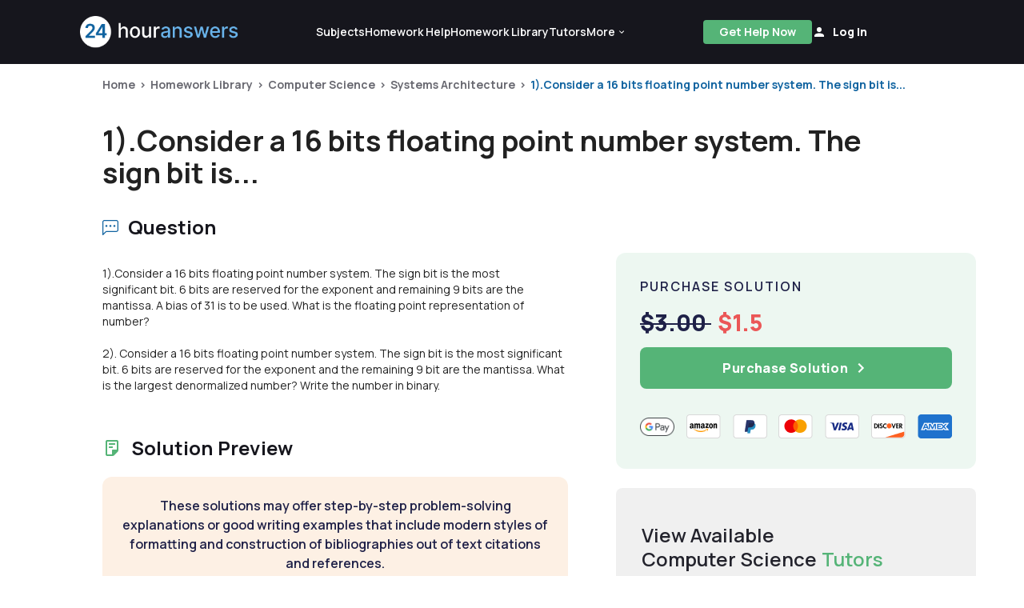

--- FILE ---
content_type: text/html; charset=UTF-8
request_url: https://www.24houranswers.com/college-homework-library/Computer-Science/Systems-Architecture/7362
body_size: 20345
content:
<!doctype html>
<html lang="en">

<head>
    <meta charset="utf-8" />
    <meta http-equiv="X-UA-Compatible" content="IE=edge">
    <title>Answered: 1).Consider a 16 bits floating point numb... |24HA</title>
    <meta name="description" content="Solved: 1).Consider a 16 bits floating point number system. The sign bit is the most   significant bit. 6 bits are reserved for the exponent and remaining 9 ..."/>
    <meta name="viewport" content="width=device-width, initial-scale=1.0">
    <meta name="csrf-token" content="X0TwSW7dVMVqblqZYoGr8J4hLHnuqaSb4Q5res70">
    <link rel="shortcut icon" href="https://www.24houranswers.com/2.0/favicon.png">
    <link rel="stylesheet" href="/2.0/css/app.css?id=753d81c1cb394915de86db429239baab">
    <link rel="canonical" href="https://www.24houranswers.com/college-homework-library/Computer-Science/Systems-Architecture/7362" />

    <meta property="og:url" content="https://www.24houranswers.com/college-homework-library/Computer-Science/Systems-Architecture/7362" />
<meta property="og:type" content="website" />
<meta property="og:site_name" content="24HourAnswers" />
<meta property="og:title" content="Answered: 1).Consider a 16 bits floating point numb... |24HA" />
<meta property="og:description" content="Solved: 1).Consider a 16 bits floating point number system. The sign bit is the most   significant bit. 6 bits are reserved for the exponent and remaining 9 ..." />
<meta property="og:image" content="https://www.24houranswers.com/2.0/images/ogimage.png" />

    <meta name="referrer" content="no-referrer">

    
    <script>
        window.default_locale = "en";
        window.fallback_locale = "en";
    </script>

            <!-- Meta Pixel Code -->
        <script>
        !function(f,b,e,v,n,t,s)
        {if(f.fbq)return;n=f.fbq=function(){n.callMethod?
        n.callMethod.apply(n,arguments):n.queue.push(arguments)};
        if(!f._fbq)f._fbq=n;n.push=n;n.loaded=!0;n.version='2.0';
        n.queue=[];t=b.createElement(e);t.async=!0;
        t.src=v;s=b.getElementsByTagName(e)[0];
        s.parentNode.insertBefore(t,s)}(window,document,'script',
        'https://connect.facebook.net/en_US/fbevents.js');
         fbq('init', '933533500832569');
        fbq('track', 'PageView');
        </script>
        <noscript>
         <img height="1" width="1"
        src="https://www.facebook.com/tr?id=933533500832569&ev=PageView
        &noscript=1"/>
        </noscript>
        <!-- End Meta Pixel Code -->

        <!-- <script type="text/javascript">window.$crisp=[];window.CRISP_WEBSITE_ID="2e4598a2-7dd8-42e4-96bc-2759df56e1a2";(function(){d=document;s=d.createElement("script");s.src="https://client.crisp.chat/l.js";s.async=1;d.getElementsByTagName("head")[0].appendChild(s);})();</script> -->
    
        </head>

<body>
    <div id="app">
        
        
        <v-app>
                                                <header id="header">
    <nav class="tw-w-full tw-bg-dark-1">
        <div class="tw-max-w-1440 tw-w-full tw-m-auto md:tw-px-25 tw-px-5 md:tw-py-5 tw-py-4 tw-flex tw-items-center  xl:tw-gap-9 xl:tw-justify-start tw-justify-between ">
            <a href="https://www.24houranswers.com" title="24HourAnswers">
                <img src="https://www.24houranswers.com/2.0/images/24houranswers.png" alt="24HourAnswers" class="tw-h-8 tw-max-w-165 xl:tw-max-w-full xl:tw-h-10" />
            </a>
                            <div class="tw-flex tw-justify-between xl:tw-justify-evenly xxl:tw-justify-between tw-items-center md:tw-gap-7 xl:tw-gap-2 xxl:tw-gap-7 xl:tw-flex-grow">
                    <div id="navigation" class="xl:tw-flex tw-hidden tw-justify-between tw-items-center md:tw-gap-25 xl:tw-gap-5 xxl:tw-gap-25 tw-font-semibold tw-text-white">
                        <a href="https://www.24houranswers.com/subjects" title="Subjects" class="tw-flex tw-flex-row tw-items-center tw-no-underline hover:tw-no-underline tw-text-sm white--text">
                            <span>Subjects</span>
                        </a>
                        <a href="https://www.24houranswers.com/online-tutoring" title="Online Tutoring" class="tw-hidden xxl:tw-flex tw-flex-row tw-items-center tw-no-underline hover:tw-no-underline tw-text-sm white--text">
                            <span>Online Tutoring</span>
                        </a>
                        <a href="https://www.24houranswers.com/homework-help" title="Homework Help" class="tw-flex tw-flex-row tw-items-center tw-no-underline hover:tw-no-underline tw-text-sm white--text">
                            <span>Homework Help</span>
                        </a>
                        <a href="https://www.24houranswers.com/college-homework-library" title="College Homework Library" class="tw-flex-row tw-items-center tw-no-underline hover:tw-no-underline tw-text-sm white--text">
                            <span>Homework Library</span>
                        </a>
                        <a href="https://www.24houranswers.com/tutors" title="Online Tutors" class="tw-flex-row tw-items-center tw-no-underline hover:tw-no-underline tw-text-sm white--text">
                            <span>Tutors</span>
                        </a>
                        <v-menu
                            open-on-hover
                            :close-on-content-click="false"
                            offset-y
                            :nudge-left="80"
                            content-class="has-tip tw-rounded-xl tw-shadow-1"
                        >
                            <template v-slot:activator="{ on, attrs, value }">
                                <div
                                    class="tw-flex tw-justify-between tw-items-center"
                                    :class="[value ? 'secondary--text' :  'white--text']"
                                    v-bind="attrs"
                                    v-on="on"
                                >
                                    <span class="tw-pr-0.5 tw-text-sm tw-font-semibold">
                                        More
                                    </span>
                                    <chevron-down-icon
                                      :class="[value ? 'tw-transform tw-rotate-180 tw-text-primary' : 'tw-text-white']"
                                      classes="tw-w-3 tw-h-3"
                                    ></chevron-down-icon>
                                </div>
                            </template>

                            <div
                                class="tw-relative tw-mt-4 tw-bg-white tw-p-6 tw-flex tw-flex-col tw-gap-5 tw-rounded-xl tw-text-sm tw-font-semibold"
                                style="display: none;"
                                :style="{display: $store.state.app.isReady ? 'flex' : 'none'}"
                            >
                                <div class="tw-absolute tw--top-2.5 tw-right-5 tw-w-8 tw-overflow-hidden tw-inline-block">
                                    <div class="tw-h-4 tw-w-4 tw-bg-white tw-rotate-45 tw-transform tw-origin-bottom-left"></div>
                                </div>
                                <a href="https://www.24houranswers.com/bookstore" title="Bookstore" class="tw-no-underline hover:tw-no-underline gray1--text">
                                    <span>Bookstore</span>
                                </a>
                                <a href="https://www.24houranswers.com/blog" title="Blog" class="tw-no-underline hover:tw-no-underline gray1--text">
                                    <span>Blog</span>
                                </a>
                                <a href="https://www.24houranswers.com/technical-tutoring-tips" title="Technical Tutoring Tips" class="tw-no-underline hover:tw-no-underline gray1--text">
                                    <span>Technical Tips</span>
                                </a>
                                <a href="https://www.24houranswers.com/faq" title="Frequently Asked Questions" class="tw-no-underline hover:tw-no-underline gray1--text">
                                    <span>FAQ</span>
                                </a>
                                <a
                                    href="#"
                                    title="Contact Us"
                                    class="tw-no-underline hover:tw-no-underline gray1--text"
                                    data-toggle="modal"
                                    data-target="#contact"
                                    @click="$store.dispatch('openModalAction', { type: 'contact' })"
                                >
                                    <span>Contact Us</span>
                                </a>
                            </div>
                        </v-menu>
                    </div>
                    <div class="tw-flex lg:tw-gap-7 tw-items-center">
                                                    <a
                                id="get-help-header"
                                href="https://www.24houranswers.com/homework-help"
                                title="Get Help Now"
                                class="btn btn-sm tw-bg-tertiary tw-text-white md:tw-mr-0 tw-mr-3 tw-font-bold tw-leading-none tw-tracking-normal tw-h-30 tw-px-3 lg:tw-px-5 tw-no-underline tw-pt-2.5 md:tw-pt-2"
                            >Get Help Now</a>
                        
                        <account-control :user-data='false'
                                         new-tutor-portal-url="https://www.24houranswers.com/tutor-v2/dashboard"
                                         only-icon></account-control>
                    </div>
                    <header-hamburger-menu />
                </div>
                    </div>
    </nav>
</header>
                            
            <div class="">
                <div class="tw-max-w-1440 tw-mx-auto">
    <div class="tw-flex tw-flex-col tw-w-full tw-px-5 xl:tw-px-32 tw-pt-4 tw-relative tw-max-w-1440 tw-mx-auto">
        <div class="md:tw-left-32 tw-text-sm tw-font-bold">
            <div class="breadcrumbs ">
                    <span class="tw-text-xs md:tw-text-sm"><a class="tw-text-gray" href="/" title="Home">Home</a></span>
                <span class="tw-text-xs md:tw-text-sm"><a class="tw-text-gray" href="https://www.24houranswers.com/college-homework-library" title="Homework Library">Homework Library</a></span>
                <span class="tw-text-xs md:tw-text-sm"><a class="tw-text-gray" href="https://www.24houranswers.com/college-homework-library/Computer-Science" title="Computer Science">Computer Science</a></span>
                <span class="tw-text-xs md:tw-text-sm"><a class="tw-text-gray" href="https://www.24houranswers.com/college-homework-library/Computer-Science/Systems-Architecture" title="Systems Architecture">Systems Architecture</a></span>
                <span class="tw-text-xs md:tw-text-sm"><a class="" href="https://www.24houranswers.com/college-homework-library/Computer-Science/Systems-Architecture/7362" title="1).Consider a 16 bits floating point number system. The sign bit is...">1).Consider a 16 bits floating point number system. The sign bit is...</a></span>
            </div>
        </div>
        <div class="tw-flex tw-flex-col tw-pt-7 md:tw-pt-10 tw-my-auto tw-gap-2">
            <h1 class="tw-text-2xl md:tw-text-4xl tw-font-bold">
                1).Consider a 16 bits floating point number system. The sign bit is...
            </h1>
        </div>
    </div>
</div>

<homework-view
    :homework='{"id":7362,"title":"Floating Point Questions","subject":"Systems Architecture","category":"Computer Science","status":"published","price":3,"formattedPrice":"$3.00","question":"1).Consider a 16 bits floating point number system. The sign bit is the most \u003Cbr \/\u003E\r\nsignificant bit. 6 bits are reserved for the exponent and remaining 9 bits are the mantissa. A bias of 31 is to be used. What is the floating point representation of number?\u003Cbr \/\u003E\r\n\u003Cbr \/\u003E\r\n2). Consider a 16 bits floating point number system. The sign bit is the most significant bit. 6 bits are reserved for the exponent and the remaining 9 bit are the mantissa. What is the largest denormalized number? Write the number in binary.","headline":"1).Consider a 16 bits floating point number system. The sign bit is the most   significant bit. 6 bits are reserved for the exponent and remaining 9 bits are the mantissa. A bias of 31 is to be used. What is the floating point representation of number?    2). Consider a 16 bits floating point number system. The sign bit is the most significant bit. 6 bits are reserved for the exponent and the remaining 9 bit are the mantissa. What is the largest denormalized number? Write the number in binary.","transcribed":"","answer":"See Solution.docx","teaser":"2.\u003Cbr \/\u003E\r\nAnswer:\u003Cbr \/\u003E\r\nThe largest positive denormalized number occurs when the fraction (mantissa) has all bits equal to 1 and the actual exponent has all bits equal to 0.","url":"https:\/\/www.24houranswers.com\/college-homework-library\/Computer-Science\/Systems-Architecture\/7362","url_portal":"https:\/\/www.24houranswers.com\/account\/college-homework-library\/Computer-Science\/Systems-Architecture\/7362","questionFiles":[],"teaserFiles":[],"solutionFiles":[{"id":122543,"filename":"Solution.docx","ext":"docx","link":"https:\/\/v1.24houranswers.com\/download\/931d43d7a7e7d320\/2f4a4a37467a744c526f6b686f524f7979316755635863624c597768736371423066624b414c6861527a713954656b306a6c3359657773634566556759352f7837333332684c4c79325a4d72636a3867674e6d2b34773d3d.docx"}]}'
    :purchased='false'
    :similar-homework='[{"title":"Examples and Performance Comparisons between VLIW, Superscalar, Vector Processor (600 words)","status":"published","teaser":"The difference between parts a) and c) is made by two details: 1) the way how static and dynamic approaches regard the dependencies between instructions and 2) how capable is the VLIW in identifying the dependencies otherwise detected at run time. \u003Cbr \/\u003E\r\nA simple code snippet like below can offer the desired explanation of the comparison between VLIW and Superscalar.\u003Cbr \/\u003E\r\nsw $6, 3($2)\u003Cbr \/\u003E\r\nlw $4, 7($1)\u003Cbr \/\u003E\r\nIf we assume there are two memory operations that can run in parallel, then VLIW (static) has no way to know in advance if there is a dependency in the code (this matter depends on the values of $2 and $1).","price":20,"purchase_count":0,"url":"https:\/\/www.24houranswers.com\/college-homework-library\/Computer-Science\/Systems-Architecture\/20400","student_url":"https:\/\/www.24houranswers.com\/account\/college-homework-library\/Computer-Science\/Systems-Architecture\/20400","category":"Computer Science","formattedPrice":"$20.00","headline":"Give one example of each of the following.  Be detailed and expand the answers with specific examples and detailed explanations whenever needed.    a.An applications where VLIW is superior in performance to superscalar.      [Answer Hint]\u00e2\u20ac\u201c This is a subset of the answer expected.  Please use this concept and present a detailed explanation using graphs, charts, and at least 1 example to support your presentation.    VLIW hardware is simpler than superscalar hardware since the logic for detecting dependencies does not have to be included. Superscalar processors have a limited issue width due to the dependency checking complexity. Since VLIWs do not have this complex detection hardware, more room is available for wider issue, more functional units, and higher speeds. If an application has wide parallelism, the VLIW is better. Compiler methods can search a larger window for ILP.    b. An example where a VLIW is superior in performance to a vector processor.    [Answer hint] \u00e2\u20ac\u201c This is a subset of the answer expected.  Please use this concept and present a detailed explanation using graphs, charts, and at least 1 example to support your presentation.    VLIW is better when different operations occur in parallel instead of the same operation on multiple data elements.    c. An example where a superscalar is superior in performance to a VLIW.    Superscalars have a superior performance when dependencies are better determined at run time or if a VLIW compiler is not powerful enough to identify the same dependencies statically. It is also Superior to running legacy code that would have to be transformed by binary-binary translation or code-morphing (Transmeta) on a VLIW.    -------------------------------------------------------------    d. An example where a vector processor is superior in performance to a VLIW.    Vector is better when the same operation occurs on multiple data elements (SIMD) instead of having different operations occur in parallel. This occurs quite a bit in scientific computing."},{"title":"6 Computer Architecture Questions With Cache Organization and Virtual Address Management","status":"published","teaser":"","price":83,"purchase_count":0,"url":"https:\/\/www.24houranswers.com\/college-homework-library\/Computer-Science\/Systems-Architecture\/44264","student_url":"https:\/\/www.24houranswers.com\/account\/college-homework-library\/Computer-Science\/Systems-Architecture\/44264","category":"Computer Science","formattedPrice":"$83.00","headline":"1. Suppose a computer using direct mapped cache has 2\u00c2\u00b02 byte of byte-addressable  main memory, and a cache of 1024 blocks, where each cache block contains 32 bytes.  a) How many blocks of main memory are there?  b) What is the format of a memory address as seen by the cache, i.e., what are the  sizes of the tag, block, and offset fields?  c) To which cache block will the memory address 0x000063FA map?  2. Suppose a computer using fully associative cache has 224 bytes of byte-addressable  main memory and a cache of 128 blocks, where each cache block contains 64 bytes.  a) How many blocks of main memory are there?  b) What is the format of a memory address as seen by the cache, i.e., what are the  sizes of the tag and offset fields?  c) To which cache block will the memory address 0x01 D872map?  3. Suppose a byte-addressable computer using set associative cache has 2\u00c2\u00b2 byes of  main memory and a cache of 64 blocks, where each cache block contains 4bytes.  a) If this cache is 2-way set associative, what is the format of a memory address as  seen by the cache, that is, what are the sizes of the tag, set, and offset fields?  b) If this cache is 4-way set associative, what is the format of a memory address as  seen by the cache?  4. Suppose we have 210 bytes of virtual memory and 2 bytes of physical main memory.  Suppose the page size is 24bytes.  a) How many pages are there in virtual memory?  b) How many page frames are there in main memory?  c) How many entries are in the page table for a process that uses all of virtual memory?  5. For the system in problem 4, suppose a main memory access requires 30ns, the  page fault rate is .01%, it costs 12ms to access a page not in memory (this time  includes the time necessary to transfer the page into memory, update the page table,  and access the data) Also suppose a TLB hit requires 7ns, the cache miss rate is 3%,  the TLB hit rate is 95%, a cache hit requires 15 ns. On a TLB or cache miss, the time  required for access includes a TLB and\/or cache update, but the access is not restarted.  On a page fault, the page is fetched from disk, all updates are performed but the access  is restarted. All references are sequential (no overlap, nothing done in parallel)  a) Calculate the time for a TLB hit and a cache hit.  b) Calculate the EAT (effective access time) for a TLB hit.  6. A system implements a paged virtual address space for each process using a one-  level page table. The maximum size of virtual address space is 32MB. The page table  for the running process includes the following valid entries (the - notation indicates that  a virtual page maps to the given page frame, that is, it is located in that frame):  Virtual page 3 - page frame 6  Virtual page 5 - page frame 10  Virtual page 8 - page frame 5  Virtual page 4 - page frame 2  Virtual page 0 - page frame 1  The page size is 2048 bytes and the maximum physical memory size of the machine is  4MB.  a) How many bits are required for each virtual address?  b) How many bits are required for each physical address?  c) What is the maximum number of entries in a page table?  d) To which physical address will the virtual address Ox37F translate?  e) Which virtual address will translate to physical address Ox1203?"},{"title":"Task With Simulation of Page Replacement Algorithms","status":"published","teaser":"The lower bound for page faults is 10 (the different no. of characters from the string).\u003Cbr \/\u003E\r\nThe upper bound for page faults is 25 (because every page from reference causes a page fault).\u003Cbr \/\u003E\r\nThose happen","price":15,"purchase_count":0,"url":"https:\/\/www.24houranswers.com\/college-homework-library\/Computer-Science\/Systems-Architecture\/53108","student_url":"https:\/\/www.24houranswers.com\/account\/college-homework-library\/Computer-Science\/Systems-Architecture\/53108","category":"Computer Science","formattedPrice":"$15.00","headline":"Run the simulation at More Page Replacement Algorithms web site (open the following link in a browser: http:\/\/www.ecs.umass.edu\/ece\/koren\/architecture\/RepPolicies\/)    2.1. Use the following input sequence. 1 1 1 2 2 3 4 1 4 5 6 9 8 0 1 2 3 5 6 23 6 6 6 7. Use k=2, page frames as 3.    List the hit rates in all the different replacement algorithms and find which algorithms form the lower and upper bounds.     2.2. Use the following input sequence. 0 1 2 3 4 5 6 7 8 16 17 9 10 11 12 28 29 30 8 9 10 4 5 12 4 5. Find the page frame numbers for each of the following. List the optimal values for this case.    When FIFO algorithm performs better than LRU?"},{"title":"Computer Architecture Questions about MIPS Instructions and Control Signals","status":"published","teaser":"1.\u003Cbr \/\u003E\r\nRef. book pp. 260 \u00e2\u20ac\u201c 1st paragraph : \u00e2\u20ac\u0153ALUOp indicates whether the operation to be performed should be [\u00e2\u20ac\u00a6]subtract (01) for beq\u00e2\u20ac\u009d.\u003Cbr \/\u003E\r\n\tThe correct choice is c) Subtraction. \u003Cbr \/\u003E\r\n\u003Cbr \/\u003E\r\n2.\u003Cbr \/\u003E\r\n\tRef. book pp. 259 \u00e2\u20ac\u201c the table.\u003Cbr \/\u003E\r\n\tThe correct choice is b) Subtract. \u003Cbr \/\u003E\r\n\u003Cbr \/\u003E\r\n3.\u003Cbr \/\u003E\r\n\tRef. book pp. 259 \u00e2\u20ac\u201c also the same table as above. \u003Cbr \/\u003E\r\nThe correct ALU 4-bit pattern for \u00e2\u20ac\u0153add\u00e2\u20ac\u009d instruction is 0010.","price":30,"purchase_count":0,"url":"https:\/\/www.24houranswers.com\/college-homework-library\/Computer-Science\/Systems-Architecture\/25802","student_url":"https:\/\/www.24houranswers.com\/account\/college-homework-library\/Computer-Science\/Systems-Architecture\/25802","category":"Computer Science","formattedPrice":"$30.00","headline":"1.\tWhich one of the ALU operations listed below is performed to support the beq instruction on our MIPS single-cycle datapath?    a)\tAND  b)\tSign extension  c)\tSubtraction  d)\tAddition  e)\tOR    2.\tFor which of the instructions listed below will the 4-bit ALU control bits = 0110?    a)\tadd  b)\tsubtract  c)\tslt  d)\tAND  e)\tOR    3.\t What is the required 4-bit ALU control pattern for the ADD instruction?      4.\tSuppose that a beq instruction resides at memory address 0x08000000 and that the rightmost 16 bits within the machine code for the beq contains the value  0xAA. To what value (expressed in hex) would the PC be set if the zero flag=1 when the beq instruction is executed?    5.\tAssume that the breakdown of executed instructions is as follows:  Add 20%  Addi 20%  Not 0%  Beq 25%  Lw 25%  Sw 10%    a.\tIn what fraction of all cycles is the data memory used? Show your work.    b.\tIn what fraction of all cycles is the input of the sign-extend circuit needed?  Show your work.    6.\tConsider the following instruction    ADD $s5, $s6, $s7    a.\tWhat are the values of the control signals generated by the control unit in figure 4.17?  b.\tWhat resources (blocks) perform a useful function for this instruction?  c.\tWhich resources (blocks) produce outputs, but their outputs are not used?  d.\tWhich resources produce no outputs for this instruction?    7.\tAssume that the various devices or components within our MIPS single cycle datapath as shown in Figure 4.20 require the time indicated in the table below to perform their function:    Unit\t\u0026nbsp;  \u0026nbsp;\u0026nbsp;  \u0026nbsp; Time in nano-seconds  Memory\t\u0026nbsp;  \u0026nbsp;\u0026nbsp;  \u0026nbsp;\u0026nbsp;  \u0026nbsp;\u0026nbsp;  \u0026nbsp;  12  Register file\t\u0026nbsp;  \u0026nbsp;\u0026nbsp;  \u0026nbsp; 2  Sign extension\u0026nbsp;  \u0026nbsp;\u0026nbsp;  \u0026nbsp; 2  ALU\t\u0026nbsp;  \u0026nbsp;\u0026nbsp;  \u0026nbsp;\u0026nbsp;  \u0026nbsp;\u0026nbsp;  \u0026nbsp;\u0026nbsp;  \u0026nbsp;6   Adder\t\u0026nbsp;  \u0026nbsp;\u0026nbsp;  \u0026nbsp;\u0026nbsp;  \u0026nbsp;\u0026nbsp;  \u0026nbsp;\u0026nbsp;  \u0026nbsp;3  Multiplexer\t\u0026nbsp;  \u0026nbsp;\u0026nbsp;  \u0026nbsp; 1     Based on this table, what is the minimum time (in nano-seconds) required to execute the sw instruction?    8.\tA MIPS single cycle  processor fetches the following instruction word    10101110011000100000000000010100    a)\tWhat are the ALU control unit\u00e2\u20ac\u2122s inputs for this instruction?  b)\tWhat are the data input values to the ALU?"},{"title":"Systems Architecture Questions","status":"published","teaser":"1. a. Performance versus complexity: when the case of performance and complexity is considered, performance will be given more points as that os complexity as the system if will not perform well and does not provide required performance, the simplicity will be of no use. \u003Cbr \/\u003E\r\nb. Safety versus efficiency: the safety is more required as compared to that of efficiency. A secure component rather than an efficient component is","price":45,"purchase_count":0,"url":"https:\/\/www.24houranswers.com\/college-homework-library\/Computer-Science\/Systems-Architecture\/5542","student_url":"https:\/\/www.24houranswers.com\/account\/college-homework-library\/Computer-Science\/Systems-Architecture\/5542","category":"Computer Science","formattedPrice":"$45.00","headline":"1. It is often difficult to simultaneously satisfy multiple non-functional properties (NFPs). Discuss the tradeoffs between the following NFPs with respect to their impact on a system\u00e2\u20ac\u2122s architecture. For each trade-off, provide the answer in three parts: discuss how your architectural choices can help maximize both properties in tandem. Make sure to provide your answer at least in terms of the role and specific characteristics of components and connectors that impact the NFPs.  a.\u0026nbsp;  \u0026nbsp;\u0026nbsp;  \u0026nbsp; Performance versus complexity  b.\u0026nbsp;  \u0026nbsp;\u0026nbsp;  \u0026nbsp;Safety versus efficiency  c.\u0026nbsp;  \u0026nbsp;\u0026nbsp;  \u0026nbsp; Reliability versus adaptability.    2. Consider the problem of modifying several of the Lunar Lander Design to serve as a Martian Lander. Would the changes required be confined to components or would connectors be involved?    3. Consider the problem of adapting the Lunar Lander design to work by remote control. That is, instead of the Lander having a pilot on earth must control the decent. What type of changes would be required to the components?  To the connectors?"},{"title":"\u0026quot;Non-Volatile Memory: Current and Emerging Technologies\u0026quot; Critique (350 words)","status":"published","teaser":"The entire presentation of the speaker (Intel Engineer) was focused on the advantages and structure of the persistent memory (PMEM) which is non-volatile (compared to traditional DRAM) and will probably replace in the future the need for directly attached (secondary) storage (this idea is launched at the end of the presentation). In addition to persistent memory (regarded as emerging technology), the first part of the presentation also touches aspects related to storage progression over the years. The discussion carried-out on the margin of latency and bandwidth was quite revealing for understanding the current context of the storage devices, regardless if they are attached to servers or personal computers.","price":13,"purchase_count":0,"url":"https:\/\/www.24houranswers.com\/college-homework-library\/Computer-Science\/Systems-Architecture\/25920","student_url":"https:\/\/www.24houranswers.com\/account\/college-homework-library\/Computer-Science\/Systems-Architecture\/25920","category":"Computer Science","formattedPrice":"$13.00","headline":"Write a critique of the presentation \u0026quot;Non-Volatile Memory: Current and Emerging Technologies\u0026quot;."}]'
    :tutors='[{"id":6002,"username":"ionut","firstname":"Ionut","lastname":"Chirila","name":"Ionut Chirila","email":"ionutzaharia.chirila@gmail.com","fields":[{"title":"Mathematics","urlFriendlyTitle":"Mathematics","meta_description":"If you need extra help in a college math course, trust 24HourAnswers. We\u0027ll connect you with our highly qualified college math tutors for one-on-one online assistance.","page_title":"Math Homework Help | Online College Math Homework Help","url":"https:\/\/www.24houranswers.com\/subjects\/Mathematics","student_url":"https:\/\/www.24houranswers.com\/account\/subjects\/Mathematics"},{"title":"Computer Science","urlFriendlyTitle":"Computer-Science","meta_description":"Computer science is tough. Get help on your computer science assignments and homework from one of our qualified tutors at 24HourAnswers. Upload an assignment today to get started!","page_title":"Computer Science Online Tutor \u0026 Assignment Help | 24HourAnswers","url":"https:\/\/www.24houranswers.com\/subjects\/Computer-Science","student_url":"https:\/\/www.24houranswers.com\/account\/subjects\/Computer-Science"},{"title":"Business","urlFriendlyTitle":"Business","meta_description":"","page_title":"","url":"https:\/\/www.24houranswers.com\/subjects\/Business","student_url":"https:\/\/www.24houranswers.com\/account\/subjects\/Business"},{"title":"Engineering","urlFriendlyTitle":"Engineering","meta_description":"Receive personalized help on your engineering homework. No monthly subscription needed. Upload a homework problem and talk to one of our qualified tutors today!","page_title":"Online Engineering Tutor \u0026 Assignment Help | 24HourAnswers","url":"https:\/\/www.24houranswers.com\/subjects\/Engineering","student_url":"https:\/\/www.24houranswers.com\/account\/subjects\/Engineering"},{"title":"IT Computer Support Services","urlFriendlyTitle":"IT-Computer-Support-Services","meta_description":"Need tutoring or homework help for Computer Support Services? We have a full team of professional Computer Support Services tutors ready to help you today!","page_title":"","url":"https:\/\/www.24houranswers.com\/subjects\/IT-Computer-Support-Services","student_url":"https:\/\/www.24houranswers.com\/account\/subjects\/IT-Computer-Support-Services"},{"title":"Writing","urlFriendlyTitle":"Writing","meta_description":"Sometimes we all get writer\u0027s block or just need a little help. Contact one of our online writing tutors today to get unstuck with your writing assignment.","page_title":"Online Writing Help \u0026 Tutoring Services | 24HourAnswers","url":"https:\/\/www.24houranswers.com\/subjects\/Writing","student_url":"https:\/\/www.24houranswers.com\/account\/subjects\/Writing"},{"title":"Physics","urlFriendlyTitle":"Physics","meta_description":"24HourAnswers provides high quality online physics tutors to help you through your physics course. Contact one of our tutors today or upload a homework problem!","page_title":"Advanced Physics Homework Help and Tutoring | 24HourAnswers","url":"https:\/\/www.24houranswers.com\/subjects\/Physics","student_url":"https:\/\/www.24houranswers.com\/account\/subjects\/Physics"}],"initials":"IC","subjects":[{"id":2,"title":"Algebra","urlFriendlyTitle":"Algebra","category_title":"Mathematics","category_id":1,"url":"https:\/\/www.24houranswers.com\/subjects\/Mathematics\/Algebra","student_url":"https:\/\/www.24houranswers.com\/account\/subjects\/Mathematics\/Algebra"},{"id":3,"title":"Geometry","urlFriendlyTitle":"Geometry","category_title":"Mathematics","category_id":1,"url":"https:\/\/www.24houranswers.com\/subjects\/Mathematics\/Geometry","student_url":"https:\/\/www.24houranswers.com\/account\/subjects\/Mathematics\/Geometry"},{"id":4,"title":"Trigonometry","urlFriendlyTitle":"Trigonometry","category_title":"Mathematics","category_id":1,"url":"https:\/\/www.24houranswers.com\/subjects\/Mathematics\/Trigonometry","student_url":"https:\/\/www.24houranswers.com\/account\/subjects\/Mathematics\/Trigonometry"},{"id":6,"title":"Calculus","urlFriendlyTitle":"Calculus","category_title":"Mathematics","category_id":1,"url":"https:\/\/www.24houranswers.com\/subjects\/Mathematics\/Calculus","student_url":"https:\/\/www.24houranswers.com\/account\/subjects\/Mathematics\/Calculus"},{"id":7,"title":"General Statistics","urlFriendlyTitle":"General-Statistics","category_title":"Mathematics","category_id":1,"url":"https:\/\/www.24houranswers.com\/subjects\/Mathematics\/General-Statistics","student_url":"https:\/\/www.24houranswers.com\/account\/subjects\/Mathematics\/General-Statistics"},{"id":8,"title":"Probability","urlFriendlyTitle":"Probability","category_title":"Mathematics","category_id":1,"url":"https:\/\/www.24houranswers.com\/subjects\/Mathematics\/Probability","student_url":"https:\/\/www.24houranswers.com\/account\/subjects\/Mathematics\/Probability"},{"id":9,"title":"Linear Algebra","urlFriendlyTitle":"Linear-Algebra","category_title":"Mathematics","category_id":1,"url":"https:\/\/www.24houranswers.com\/subjects\/Mathematics\/Linear-Algebra","student_url":"https:\/\/www.24houranswers.com\/account\/subjects\/Mathematics\/Linear-Algebra"},{"id":15,"title":"Discrete Math","urlFriendlyTitle":"Discrete-Math","category_title":"Computer Science","category_id":3,"url":"https:\/\/www.24houranswers.com\/subjects\/Computer-Science\/Discrete-Math","student_url":"https:\/\/www.24houranswers.com\/account\/subjects\/Computer-Science\/Discrete-Math"},{"id":16,"title":"C-Family Programming","urlFriendlyTitle":"C-Family-Programming","category_title":"Computer Science","category_id":3,"url":"https:\/\/www.24houranswers.com\/subjects\/Computer-Science\/C-Family-Programming","student_url":"https:\/\/www.24houranswers.com\/account\/subjects\/Computer-Science\/C-Family-Programming"},{"id":17,"title":"Software Training (all Microsoft products and more)","urlFriendlyTitle":"Software-Training-all-Microsoft-products-and-more","category_title":"Computer Science","category_id":3,"url":"https:\/\/www.24houranswers.com\/subjects\/Computer-Science\/Software-Training-all-Microsoft-products-and-more","student_url":"https:\/\/www.24houranswers.com\/account\/subjects\/Computer-Science\/Software-Training-all-Microsoft-products-and-more"},{"id":18,"title":"Database Development","urlFriendlyTitle":"Database-Development","category_title":"Computer Science","category_id":3,"url":"https:\/\/www.24houranswers.com\/subjects\/Computer-Science\/Database-Development","student_url":"https:\/\/www.24houranswers.com\/account\/subjects\/Computer-Science\/Database-Development"},{"id":21,"title":"Operations Management","urlFriendlyTitle":"Operations-Management","category_title":"Business","category_id":4,"url":"https:\/\/www.24houranswers.com\/subjects\/Business\/Operations-Management","student_url":"https:\/\/www.24houranswers.com\/account\/subjects\/Business\/Operations-Management"},{"id":41,"title":"Pre-Calculus","urlFriendlyTitle":"Pre-Calculus","category_title":"Mathematics","category_id":1,"url":"https:\/\/www.24houranswers.com\/subjects\/Mathematics\/Pre-Calculus","student_url":"https:\/\/www.24houranswers.com\/account\/subjects\/Mathematics\/Pre-Calculus"},{"id":50,"title":"Digital Electronics","urlFriendlyTitle":"Digital-Electronics","category_title":"Computer Science","category_id":3,"url":"https:\/\/www.24houranswers.com\/subjects\/Computer-Science\/Digital-Electronics","student_url":"https:\/\/www.24houranswers.com\/account\/subjects\/Computer-Science\/Digital-Electronics"},{"id":54,"title":"Web Development (HTML, XML, PHP, JavaScript, Adobe, Flash, etc.)","urlFriendlyTitle":"Web-Development-HTML-XML-PHP-JavaScript-Adobe-Flash-etc","category_title":"Computer Science","category_id":3,"url":"https:\/\/www.24houranswers.com\/subjects\/Computer-Science\/Web-Development-HTML-XML-PHP-JavaScript-Adobe-Flash-etc","student_url":"https:\/\/www.24houranswers.com\/account\/subjects\/Computer-Science\/Web-Development-HTML-XML-PHP-JavaScript-Adobe-Flash-etc"},{"id":55,"title":"Business - Other","urlFriendlyTitle":"Business-Other","category_title":"Business","category_id":4,"url":"https:\/\/www.24houranswers.com\/subjects\/Business\/Business-Other","student_url":"https:\/\/www.24houranswers.com\/account\/subjects\/Business\/Business-Other"},{"id":56,"title":"Computer Science - Other","urlFriendlyTitle":"Computer-Science-Other","category_title":"Computer Science","category_id":3,"url":"https:\/\/www.24houranswers.com\/subjects\/Computer-Science\/Computer-Science-Other","student_url":"https:\/\/www.24houranswers.com\/account\/subjects\/Computer-Science\/Computer-Science-Other"},{"id":60,"title":"Mathematics - Other","urlFriendlyTitle":"Mathematics-Other","category_title":"Mathematics","category_id":1,"url":"https:\/\/www.24houranswers.com\/subjects\/Mathematics\/Mathematics-Other","student_url":"https:\/\/www.24houranswers.com\/account\/subjects\/Mathematics\/Mathematics-Other"},{"id":66,"title":"Math Logic","urlFriendlyTitle":"Math-Logic","category_title":"Mathematics","category_id":1,"url":"https:\/\/www.24houranswers.com\/subjects\/Mathematics\/Math-Logic","student_url":"https:\/\/www.24houranswers.com\/account\/subjects\/Mathematics\/Math-Logic"},{"id":67,"title":"Set Theory","urlFriendlyTitle":"Set-Theory","category_title":"Mathematics","category_id":1,"url":"https:\/\/www.24houranswers.com\/subjects\/Mathematics\/Set-Theory","student_url":"https:\/\/www.24houranswers.com\/account\/subjects\/Mathematics\/Set-Theory"},{"id":68,"title":"Number Theory","urlFriendlyTitle":"Number-Theory","category_title":"Mathematics","category_id":1,"url":"https:\/\/www.24houranswers.com\/subjects\/Mathematics\/Number-Theory","student_url":"https:\/\/www.24houranswers.com\/account\/subjects\/Mathematics\/Number-Theory"},{"id":72,"title":"Programming (Dynamic, Linear, Non-linear, etc.)","urlFriendlyTitle":"Programming-Dynamic-Linear-Non-linear-etc","category_title":"Computer Science","category_id":3,"url":"https:\/\/www.24houranswers.com\/subjects\/Computer-Science\/Programming-Dynamic-Linear-Non-linear-etc","student_url":"https:\/\/www.24houranswers.com\/account\/subjects\/Computer-Science\/Programming-Dynamic-Linear-Non-linear-etc"},{"id":73,"title":"Operations Research","urlFriendlyTitle":"Operations-Research","category_title":"Mathematics","category_id":1,"url":"https:\/\/www.24houranswers.com\/subjects\/Mathematics\/Operations-Research","student_url":"https:\/\/www.24houranswers.com\/account\/subjects\/Mathematics\/Operations-Research"},{"id":103,"title":"Cryptography","urlFriendlyTitle":"Cryptography","category_title":"Computer Science","category_id":3,"url":"https:\/\/www.24houranswers.com\/subjects\/Computer-Science\/Cryptography","student_url":"https:\/\/www.24houranswers.com\/account\/subjects\/Computer-Science\/Cryptography"},{"id":108,"title":"Systems Architecture","urlFriendlyTitle":"Systems-Architecture","category_title":"Computer Science","category_id":3,"url":"https:\/\/www.24houranswers.com\/subjects\/Computer-Science\/Systems-Architecture","student_url":"https:\/\/www.24houranswers.com\/account\/subjects\/Computer-Science\/Systems-Architecture"},{"id":114,"title":"Network Management and Data Communication","urlFriendlyTitle":"Network-Management-and-Data-Communication","category_title":"Computer Science","category_id":3,"url":"https:\/\/www.24houranswers.com\/subjects\/Computer-Science\/Network-Management-and-Data-Communication","student_url":"https:\/\/www.24houranswers.com\/account\/subjects\/Computer-Science\/Network-Management-and-Data-Communication"},{"id":115,"title":"Circuit Analysis","urlFriendlyTitle":"Circuit-Analysis","category_title":"Engineering","category_id":10,"url":"https:\/\/www.24houranswers.com\/subjects\/Engineering\/Circuit-Analysis","student_url":"https:\/\/www.24houranswers.com\/account\/subjects\/Engineering\/Circuit-Analysis"},{"id":118,"title":"Management Information Systems (MIS)","urlFriendlyTitle":"Management-Information-Systems-MIS","category_title":"Business","category_id":4,"url":"https:\/\/www.24houranswers.com\/subjects\/Business\/Management-Information-Systems-MIS","student_url":"https:\/\/www.24houranswers.com\/account\/subjects\/Business\/Management-Information-Systems-MIS"},{"id":119,"title":"Abstract Algebra","urlFriendlyTitle":"Abstract-Algebra","category_title":"Mathematics","category_id":1,"url":"https:\/\/www.24houranswers.com\/subjects\/Mathematics\/Abstract-Algebra","student_url":"https:\/\/www.24houranswers.com\/account\/subjects\/Mathematics\/Abstract-Algebra"},{"id":127,"title":"Combinatorics","urlFriendlyTitle":"Combinatorics","category_title":"Mathematics","category_id":1,"url":"https:\/\/www.24houranswers.com\/subjects\/Mathematics\/Combinatorics","student_url":"https:\/\/www.24houranswers.com\/account\/subjects\/Mathematics\/Combinatorics"},{"id":128,"title":"Information Theory","urlFriendlyTitle":"Information-Theory","category_title":"Computer Science","category_id":3,"url":"https:\/\/www.24houranswers.com\/subjects\/Computer-Science\/Information-Theory","student_url":"https:\/\/www.24houranswers.com\/account\/subjects\/Computer-Science\/Information-Theory"},{"id":129,"title":"Artificial Intelligence","urlFriendlyTitle":"Artificial-Intelligence","category_title":"Computer Science","category_id":3,"url":"https:\/\/www.24houranswers.com\/subjects\/Computer-Science\/Artificial-Intelligence","student_url":"https:\/\/www.24houranswers.com\/account\/subjects\/Computer-Science\/Artificial-Intelligence"},{"id":130,"title":"Image Processing","urlFriendlyTitle":"Image-Processing","category_title":"Computer Science","category_id":3,"url":"https:\/\/www.24houranswers.com\/subjects\/Computer-Science\/Image-Processing","student_url":"https:\/\/www.24houranswers.com\/account\/subjects\/Computer-Science\/Image-Processing"},{"id":136,"title":"Java Programming","urlFriendlyTitle":"Java-Programming","category_title":"Computer Science","category_id":3,"url":"https:\/\/www.24houranswers.com\/subjects\/Computer-Science\/Java-Programming","student_url":"https:\/\/www.24houranswers.com\/account\/subjects\/Computer-Science\/Java-Programming"},{"id":139,"title":"Information Security","urlFriendlyTitle":"Information-Security","category_title":"Computer Science","category_id":3,"url":"https:\/\/www.24houranswers.com\/subjects\/Computer-Science\/Information-Security","student_url":"https:\/\/www.24houranswers.com\/account\/subjects\/Computer-Science\/Information-Security"},{"id":140,"title":"Software Engineering and Design","urlFriendlyTitle":"Software-Engineering-and-Design","category_title":"Computer Science","category_id":3,"url":"https:\/\/www.24houranswers.com\/subjects\/Computer-Science\/Software-Engineering-and-Design","student_url":"https:\/\/www.24houranswers.com\/account\/subjects\/Computer-Science\/Software-Engineering-and-Design"},{"id":142,"title":"Data Structures and Algorithms","urlFriendlyTitle":"Data-Structures-and-Algorithms","category_title":"Computer Science","category_id":3,"url":"https:\/\/www.24houranswers.com\/subjects\/Computer-Science\/Data-Structures-and-Algorithms","student_url":"https:\/\/www.24houranswers.com\/account\/subjects\/Computer-Science\/Data-Structures-and-Algorithms"},{"id":143,"title":"Theoretical Computer Science","urlFriendlyTitle":"Theoretical-Computer-Science","category_title":"Computer Science","category_id":3,"url":"https:\/\/www.24houranswers.com\/subjects\/Computer-Science\/Theoretical-Computer-Science","student_url":"https:\/\/www.24houranswers.com\/account\/subjects\/Computer-Science\/Theoretical-Computer-Science"},{"id":144,"title":"Linux","urlFriendlyTitle":"Linux","category_title":"Computer Science","category_id":3,"url":"https:\/\/www.24houranswers.com\/subjects\/Computer-Science\/Linux","student_url":"https:\/\/www.24houranswers.com\/account\/subjects\/Computer-Science\/Linux"},{"id":158,"title":"3D Graphics","urlFriendlyTitle":"3D-Graphics","category_title":"Computer Science","category_id":3,"url":"https:\/\/www.24houranswers.com\/subjects\/Computer-Science\/3D-Graphics","student_url":"https:\/\/www.24houranswers.com\/account\/subjects\/Computer-Science\/3D-Graphics"},{"id":200,"title":"Assembly Language Programming","urlFriendlyTitle":"Assembly-Language-Programming","category_title":"Computer Science","category_id":3,"url":"https:\/\/www.24houranswers.com\/subjects\/Computer-Science\/Assembly-Language-Programming","student_url":"https:\/\/www.24houranswers.com\/account\/subjects\/Computer-Science\/Assembly-Language-Programming"},{"id":207,"title":"Software Testing and Analysis","urlFriendlyTitle":"Software-Testing-and-Analysis","category_title":"Computer Science","category_id":3,"url":"https:\/\/www.24houranswers.com\/subjects\/Computer-Science\/Software-Testing-and-Analysis","student_url":"https:\/\/www.24houranswers.com\/account\/subjects\/Computer-Science\/Software-Testing-and-Analysis"},{"id":228,"title":"Parallel Computing","urlFriendlyTitle":"Parallel-Computing","category_title":"Computer Science","category_id":3,"url":"https:\/\/www.24houranswers.com\/subjects\/Computer-Science\/Parallel-Computing","student_url":"https:\/\/www.24houranswers.com\/account\/subjects\/Computer-Science\/Parallel-Computing"},{"id":249,"title":"Project Management","urlFriendlyTitle":"Project-Management","category_title":"Business","category_id":4,"url":"https:\/\/www.24houranswers.com\/subjects\/Business\/Project-Management","student_url":"https:\/\/www.24houranswers.com\/account\/subjects\/Business\/Project-Management"},{"id":257,"title":"Discrete Math","urlFriendlyTitle":"Discrete-Math","category_title":"Mathematics","category_id":1,"url":"https:\/\/www.24houranswers.com\/subjects\/Mathematics\/Discrete-Math","student_url":"https:\/\/www.24houranswers.com\/account\/subjects\/Mathematics\/Discrete-Math"},{"id":258,"title":"Operating Systems","urlFriendlyTitle":"Operating-Systems","category_title":"Computer Science","category_id":3,"url":"https:\/\/www.24houranswers.com\/subjects\/Computer-Science\/Operating-Systems","student_url":"https:\/\/www.24houranswers.com\/account\/subjects\/Computer-Science\/Operating-Systems"},{"id":262,"title":"IT Software Installation\/Configuration","urlFriendlyTitle":"IT-Software-InstallationConfiguration","category_title":"IT Computer Support Services","category_id":33,"url":"https:\/\/www.24houranswers.com\/subjects\/IT-Computer-Support-Services\/IT-Software-InstallationConfiguration","student_url":"https:\/\/www.24houranswers.com\/account\/subjects\/IT-Computer-Support-Services\/IT-Software-InstallationConfiguration"},{"id":263,"title":"IT Hardware Support","urlFriendlyTitle":"IT-Hardware-Support","category_title":"IT Computer Support Services","category_id":33,"url":"https:\/\/www.24houranswers.com\/subjects\/IT-Computer-Support-Services\/IT-Hardware-Support","student_url":"https:\/\/www.24houranswers.com\/account\/subjects\/IT-Computer-Support-Services\/IT-Hardware-Support"},{"id":264,"title":"IT Technical Support","urlFriendlyTitle":"IT-Technical-Support","category_title":"IT Computer Support Services","category_id":33,"url":"https:\/\/www.24houranswers.com\/subjects\/IT-Computer-Support-Services\/IT-Technical-Support","student_url":"https:\/\/www.24houranswers.com\/account\/subjects\/IT-Computer-Support-Services\/IT-Technical-Support"},{"id":265,"title":"IT Audit and Security","urlFriendlyTitle":"IT-Audit-and-Security","category_title":"IT Computer Support Services","category_id":33,"url":"https:\/\/www.24houranswers.com\/subjects\/IT-Computer-Support-Services\/IT-Audit-and-Security","student_url":"https:\/\/www.24houranswers.com\/account\/subjects\/IT-Computer-Support-Services\/IT-Audit-and-Security"},{"id":333,"title":"Research Paper Writing","urlFriendlyTitle":"Research-Paper-Writing","category_title":"Writing","category_id":11,"url":"https:\/\/www.24houranswers.com\/subjects\/Writing\/Research-Paper-Writing","student_url":"https:\/\/www.24houranswers.com\/account\/subjects\/Writing\/Research-Paper-Writing"},{"id":347,"title":"Real Analysis","urlFriendlyTitle":"Real-Analysis","category_title":"Mathematics","category_id":1,"url":"https:\/\/www.24houranswers.com\/subjects\/Mathematics\/Real-Analysis","student_url":"https:\/\/www.24houranswers.com\/account\/subjects\/Mathematics\/Real-Analysis"},{"id":385,"title":"History of Computing","urlFriendlyTitle":"History-of-Computing","category_title":"Computer Science","category_id":3,"url":"https:\/\/www.24houranswers.com\/subjects\/Computer-Science\/History-of-Computing","student_url":"https:\/\/www.24houranswers.com\/account\/subjects\/Computer-Science\/History-of-Computing"},{"id":401,"title":"Classical Mechanics","urlFriendlyTitle":"Classical-Mechanics","category_title":"Physics","category_id":34,"url":"https:\/\/www.24houranswers.com\/subjects\/Physics\/Classical-Mechanics","student_url":"https:\/\/www.24houranswers.com\/account\/subjects\/Physics\/Classical-Mechanics"},{"id":414,"title":"Gaming and Simulation","urlFriendlyTitle":"Gaming-and-Simulation","category_title":"Computer Science","category_id":3,"url":"https:\/\/www.24houranswers.com\/subjects\/Computer-Science\/Gaming-and-Simulation","student_url":"https:\/\/www.24houranswers.com\/account\/subjects\/Computer-Science\/Gaming-and-Simulation"},{"id":442,"title":"IT Computer Support Services - Other","urlFriendlyTitle":"IT-Computer-Support-Services-Other","category_title":"IT Computer Support Services","category_id":33,"url":"https:\/\/www.24houranswers.com\/subjects\/IT-Computer-Support-Services\/IT-Computer-Support-Services-Other","student_url":"https:\/\/www.24houranswers.com\/account\/subjects\/IT-Computer-Support-Services\/IT-Computer-Support-Services-Other"},{"id":512,"title":"Machine Learning","urlFriendlyTitle":"Machine-Learning","category_title":"Computer Science","category_id":3,"url":"https:\/\/www.24houranswers.com\/subjects\/Computer-Science\/Machine-Learning","student_url":"https:\/\/www.24houranswers.com\/account\/subjects\/Computer-Science\/Machine-Learning"}],"about_me":"Hi! MSc Applied Informatics \u0026amp; Computer Science Engineer. Practical experience in many CS \u0026amp; IT branches.Research work \u0026amp; homework ","picture":"New_proposal2.jpg,\/files\/a2\/f2\/SdFLMWmPgjn26PWqRqrZ.jpg","average_rating":5,"completed_requests":6811,"online":false,"on_vacation":false,"accept_messages":true,"art":1.33,"profile_image":"https:\/\/v1.24houranswers.com\/download\/6a9a30cb0b462a69\/425539587778574d323542714553573275595762686d3136553058586a717a657758703546743951766130657253346d55366d3276366935374e7467794d78524e685876336172526d6b714d376c5a745470687770413d3d.jpg","display_name":"Ionut","response_time":"1 hour","profile_url":"https:\/\/www.24houranswers.com\/tutors\/profile\/ionut","profile_url_portal":"https:\/\/www.24houranswers.com\/account\/tutors\/profile\/ionut","min_hourly_rate":15,"max_hourly_rate":50,"organization":null,"tutor_admin":false,"recentDegree":{"id":657,"tutor_id":6002,"type":"Master of Computer Science","university":"Lower Danube University","major":"Applied Informatics","minor":"","year":2006}},{"id":6531,"username":"math1983","firstname":"Pranay","lastname":"Goswami","name":"Pranay Goswami","email":"pranaygoswami83@gmail.com","fields":[{"title":"Mathematics","urlFriendlyTitle":"Mathematics","meta_description":"If you need extra help in a college math course, trust 24HourAnswers. We\u0027ll connect you with our highly qualified college math tutors for one-on-one online assistance.","page_title":"Math Homework Help | Online College Math Homework Help","url":"https:\/\/www.24houranswers.com\/subjects\/Mathematics","student_url":"https:\/\/www.24houranswers.com\/account\/subjects\/Mathematics"},{"title":"Computer Science","urlFriendlyTitle":"Computer-Science","meta_description":"Computer science is tough. Get help on your computer science assignments and homework from one of our qualified tutors at 24HourAnswers. Upload an assignment today to get started!","page_title":"Computer Science Online Tutor \u0026 Assignment Help | 24HourAnswers","url":"https:\/\/www.24houranswers.com\/subjects\/Computer-Science","student_url":"https:\/\/www.24houranswers.com\/account\/subjects\/Computer-Science"},{"title":"Business","urlFriendlyTitle":"Business","meta_description":"","page_title":"","url":"https:\/\/www.24houranswers.com\/subjects\/Business","student_url":"https:\/\/www.24houranswers.com\/account\/subjects\/Business"},{"title":"Exam Prep","urlFriendlyTitle":"Exam-Prep","meta_description":"","page_title":"","url":"https:\/\/www.24houranswers.com\/subjects\/Exam-Prep","student_url":"https:\/\/www.24houranswers.com\/account\/subjects\/Exam-Prep"},{"title":"Physics","urlFriendlyTitle":"Physics","meta_description":"24HourAnswers provides high quality online physics tutors to help you through your physics course. Contact one of our tutors today or upload a homework problem!","page_title":"Advanced Physics Homework Help and Tutoring | 24HourAnswers","url":"https:\/\/www.24houranswers.com\/subjects\/Physics","student_url":"https:\/\/www.24houranswers.com\/account\/subjects\/Physics"},{"title":"Engineering","urlFriendlyTitle":"Engineering","meta_description":"Receive personalized help on your engineering homework. No monthly subscription needed. Upload a homework problem and talk to one of our qualified tutors today!","page_title":"Online Engineering Tutor \u0026 Assignment Help | 24HourAnswers","url":"https:\/\/www.24houranswers.com\/subjects\/Engineering","student_url":"https:\/\/www.24houranswers.com\/account\/subjects\/Engineering"}],"initials":"PG","subjects":[{"id":1,"title":"Basic Math","urlFriendlyTitle":"Basic-Math","category_title":"Mathematics","category_id":1,"url":"https:\/\/www.24houranswers.com\/subjects\/Mathematics\/Basic-Math","student_url":"https:\/\/www.24houranswers.com\/account\/subjects\/Mathematics\/Basic-Math"},{"id":2,"title":"Algebra","urlFriendlyTitle":"Algebra","category_title":"Mathematics","category_id":1,"url":"https:\/\/www.24houranswers.com\/subjects\/Mathematics\/Algebra","student_url":"https:\/\/www.24houranswers.com\/account\/subjects\/Mathematics\/Algebra"},{"id":3,"title":"Geometry","urlFriendlyTitle":"Geometry","category_title":"Mathematics","category_id":1,"url":"https:\/\/www.24houranswers.com\/subjects\/Mathematics\/Geometry","student_url":"https:\/\/www.24houranswers.com\/account\/subjects\/Mathematics\/Geometry"},{"id":6,"title":"Calculus","urlFriendlyTitle":"Calculus","category_title":"Mathematics","category_id":1,"url":"https:\/\/www.24houranswers.com\/subjects\/Mathematics\/Calculus","student_url":"https:\/\/www.24houranswers.com\/account\/subjects\/Mathematics\/Calculus"},{"id":7,"title":"General Statistics","urlFriendlyTitle":"General-Statistics","category_title":"Mathematics","category_id":1,"url":"https:\/\/www.24houranswers.com\/subjects\/Mathematics\/General-Statistics","student_url":"https:\/\/www.24houranswers.com\/account\/subjects\/Mathematics\/General-Statistics"},{"id":8,"title":"Probability","urlFriendlyTitle":"Probability","category_title":"Mathematics","category_id":1,"url":"https:\/\/www.24houranswers.com\/subjects\/Mathematics\/Probability","student_url":"https:\/\/www.24houranswers.com\/account\/subjects\/Mathematics\/Probability"},{"id":9,"title":"Linear Algebra","urlFriendlyTitle":"Linear-Algebra","category_title":"Mathematics","category_id":1,"url":"https:\/\/www.24houranswers.com\/subjects\/Mathematics\/Linear-Algebra","student_url":"https:\/\/www.24houranswers.com\/account\/subjects\/Mathematics\/Linear-Algebra"},{"id":10,"title":"Differential Equations","urlFriendlyTitle":"Differential-Equations","category_title":"Mathematics","category_id":1,"url":"https:\/\/www.24houranswers.com\/subjects\/Mathematics\/Differential-Equations","student_url":"https:\/\/www.24houranswers.com\/account\/subjects\/Mathematics\/Differential-Equations"},{"id":15,"title":"Discrete Math","urlFriendlyTitle":"Discrete-Math","category_title":"Computer Science","category_id":3,"url":"https:\/\/www.24houranswers.com\/subjects\/Computer-Science\/Discrete-Math","student_url":"https:\/\/www.24houranswers.com\/account\/subjects\/Computer-Science\/Discrete-Math"},{"id":21,"title":"Operations Management","urlFriendlyTitle":"Operations-Management","category_title":"Business","category_id":4,"url":"https:\/\/www.24houranswers.com\/subjects\/Business\/Operations-Management","student_url":"https:\/\/www.24houranswers.com\/account\/subjects\/Business\/Operations-Management"},{"id":34,"title":"Advanced Math","urlFriendlyTitle":"Advanced-Math","category_title":"Mathematics","category_id":1,"url":"https:\/\/www.24houranswers.com\/subjects\/Mathematics\/Advanced-Math","student_url":"https:\/\/www.24houranswers.com\/account\/subjects\/Mathematics\/Advanced-Math"},{"id":41,"title":"Pre-Calculus","urlFriendlyTitle":"Pre-Calculus","category_title":"Mathematics","category_id":1,"url":"https:\/\/www.24houranswers.com\/subjects\/Mathematics\/Pre-Calculus","student_url":"https:\/\/www.24houranswers.com\/account\/subjects\/Mathematics\/Pre-Calculus"},{"id":47,"title":"Numerical Analysis","urlFriendlyTitle":"Numerical-Analysis","category_title":"Mathematics","category_id":1,"url":"https:\/\/www.24houranswers.com\/subjects\/Mathematics\/Numerical-Analysis","student_url":"https:\/\/www.24houranswers.com\/account\/subjects\/Mathematics\/Numerical-Analysis"},{"id":66,"title":"Math Logic","urlFriendlyTitle":"Math-Logic","category_title":"Mathematics","category_id":1,"url":"https:\/\/www.24houranswers.com\/subjects\/Mathematics\/Math-Logic","student_url":"https:\/\/www.24houranswers.com\/account\/subjects\/Mathematics\/Math-Logic"},{"id":68,"title":"Number Theory","urlFriendlyTitle":"Number-Theory","category_title":"Mathematics","category_id":1,"url":"https:\/\/www.24houranswers.com\/subjects\/Mathematics\/Number-Theory","student_url":"https:\/\/www.24houranswers.com\/account\/subjects\/Mathematics\/Number-Theory"},{"id":71,"title":"Queuing Theory","urlFriendlyTitle":"Queuing-Theory","category_title":"Mathematics","category_id":1,"url":"https:\/\/www.24houranswers.com\/subjects\/Mathematics\/Queuing-Theory","student_url":"https:\/\/www.24houranswers.com\/account\/subjects\/Mathematics\/Queuing-Theory"},{"id":73,"title":"Operations Research","urlFriendlyTitle":"Operations-Research","category_title":"Mathematics","category_id":1,"url":"https:\/\/www.24houranswers.com\/subjects\/Mathematics\/Operations-Research","student_url":"https:\/\/www.24houranswers.com\/account\/subjects\/Mathematics\/Operations-Research"},{"id":119,"title":"Abstract Algebra","urlFriendlyTitle":"Abstract-Algebra","category_title":"Mathematics","category_id":1,"url":"https:\/\/www.24houranswers.com\/subjects\/Mathematics\/Abstract-Algebra","student_url":"https:\/\/www.24houranswers.com\/account\/subjects\/Mathematics\/Abstract-Algebra"},{"id":121,"title":"Topology","urlFriendlyTitle":"Topology","category_title":"Mathematics","category_id":1,"url":"https:\/\/www.24houranswers.com\/subjects\/Mathematics\/Topology","student_url":"https:\/\/www.24houranswers.com\/account\/subjects\/Mathematics\/Topology"},{"id":122,"title":"Differential Geometry","urlFriendlyTitle":"Differential-Geometry","category_title":"Mathematics","category_id":1,"url":"https:\/\/www.24houranswers.com\/subjects\/Mathematics\/Differential-Geometry","student_url":"https:\/\/www.24houranswers.com\/account\/subjects\/Mathematics\/Differential-Geometry"},{"id":123,"title":"Complex Analysis","urlFriendlyTitle":"Complex-Analysis","category_title":"Mathematics","category_id":1,"url":"https:\/\/www.24houranswers.com\/subjects\/Mathematics\/Complex-Analysis","student_url":"https:\/\/www.24houranswers.com\/account\/subjects\/Mathematics\/Complex-Analysis"},{"id":124,"title":"Functional Analysis","urlFriendlyTitle":"Functional-Analysis","category_title":"Mathematics","category_id":1,"url":"https:\/\/www.24houranswers.com\/subjects\/Mathematics\/Functional-Analysis","student_url":"https:\/\/www.24houranswers.com\/account\/subjects\/Mathematics\/Functional-Analysis"},{"id":125,"title":"Measure Theory","urlFriendlyTitle":"Measure-Theory","category_title":"Mathematics","category_id":1,"url":"https:\/\/www.24houranswers.com\/subjects\/Mathematics\/Measure-Theory","student_url":"https:\/\/www.24houranswers.com\/account\/subjects\/Mathematics\/Measure-Theory"},{"id":127,"title":"Combinatorics","urlFriendlyTitle":"Combinatorics","category_title":"Mathematics","category_id":1,"url":"https:\/\/www.24houranswers.com\/subjects\/Mathematics\/Combinatorics","student_url":"https:\/\/www.24houranswers.com\/account\/subjects\/Mathematics\/Combinatorics"},{"id":128,"title":"Information Theory","urlFriendlyTitle":"Information-Theory","category_title":"Computer Science","category_id":3,"url":"https:\/\/www.24houranswers.com\/subjects\/Computer-Science\/Information-Theory","student_url":"https:\/\/www.24houranswers.com\/account\/subjects\/Computer-Science\/Information-Theory"},{"id":134,"title":"Advanced Statistics","urlFriendlyTitle":"Advanced-Statistics","category_title":"Mathematics","category_id":1,"url":"https:\/\/www.24houranswers.com\/subjects\/Mathematics\/Advanced-Statistics","student_url":"https:\/\/www.24houranswers.com\/account\/subjects\/Mathematics\/Advanced-Statistics"},{"id":160,"title":"Algebraic Geometry","urlFriendlyTitle":"Algebraic-Geometry","category_title":"Mathematics","category_id":1,"url":"https:\/\/www.24houranswers.com\/subjects\/Mathematics\/Algebraic-Geometry","student_url":"https:\/\/www.24houranswers.com\/account\/subjects\/Mathematics\/Algebraic-Geometry"},{"id":211,"title":"SAT Subject Test - Math Level 1","urlFriendlyTitle":"SAT-Subject-Test---Math-Level-1","category_title":"Exam Prep","category_id":5,"url":"https:\/\/www.24houranswers.com\/subjects\/Exam-Prep\/SAT-Subject-Test---Math-Level-1","student_url":"https:\/\/www.24houranswers.com\/account\/subjects\/Exam-Prep\/SAT-Subject-Test---Math-Level-1"},{"id":212,"title":"SAT Subject Test - Math Level 2","urlFriendlyTitle":"SAT-Subject-Test-Math-Level-2","category_title":"Exam Prep","category_id":5,"url":"https:\/\/www.24houranswers.com\/subjects\/Exam-Prep\/SAT-Subject-Test-Math-Level-2","student_url":"https:\/\/www.24houranswers.com\/account\/subjects\/Exam-Prep\/SAT-Subject-Test-Math-Level-2"},{"id":220,"title":"Dynamical Systems","urlFriendlyTitle":"Dynamical-Systems","category_title":"Mathematics","category_id":1,"url":"https:\/\/www.24houranswers.com\/subjects\/Mathematics\/Dynamical-Systems","student_url":"https:\/\/www.24houranswers.com\/account\/subjects\/Mathematics\/Dynamical-Systems"},{"id":226,"title":"Mathematical Physics","urlFriendlyTitle":"Mathematical-Physics","category_title":"Physics","category_id":34,"url":"https:\/\/www.24houranswers.com\/subjects\/Physics\/Mathematical-Physics","student_url":"https:\/\/www.24houranswers.com\/account\/subjects\/Physics\/Mathematical-Physics"},{"id":229,"title":"Control Theory","urlFriendlyTitle":"Control-Theory","category_title":"Mathematics","category_id":1,"url":"https:\/\/www.24houranswers.com\/subjects\/Mathematics\/Control-Theory","student_url":"https:\/\/www.24houranswers.com\/account\/subjects\/Mathematics\/Control-Theory"},{"id":245,"title":"Actuarial Science","urlFriendlyTitle":"Actuarial-Science","category_title":"Mathematics","category_id":1,"url":"https:\/\/www.24houranswers.com\/subjects\/Mathematics\/Actuarial-Science","student_url":"https:\/\/www.24houranswers.com\/account\/subjects\/Mathematics\/Actuarial-Science"},{"id":257,"title":"Discrete Math","urlFriendlyTitle":"Discrete-Math","category_title":"Mathematics","category_id":1,"url":"https:\/\/www.24houranswers.com\/subjects\/Mathematics\/Discrete-Math","student_url":"https:\/\/www.24houranswers.com\/account\/subjects\/Mathematics\/Discrete-Math"},{"id":324,"title":"Mathematical Finance","urlFriendlyTitle":"Mathematical-Finance","category_title":"Business","category_id":4,"url":"https:\/\/www.24houranswers.com\/subjects\/Business\/Mathematical-Finance","student_url":"https:\/\/www.24houranswers.com\/account\/subjects\/Business\/Mathematical-Finance"},{"id":347,"title":"Real Analysis","urlFriendlyTitle":"Real-Analysis","category_title":"Mathematics","category_id":1,"url":"https:\/\/www.24houranswers.com\/subjects\/Mathematics\/Real-Analysis","student_url":"https:\/\/www.24houranswers.com\/account\/subjects\/Mathematics\/Real-Analysis"},{"id":348,"title":"Perturbation Methods","urlFriendlyTitle":"Perturbation-Methods","category_title":"Mathematics","category_id":1,"url":"https:\/\/www.24houranswers.com\/subjects\/Mathematics\/Perturbation-Methods","student_url":"https:\/\/www.24houranswers.com\/account\/subjects\/Mathematics\/Perturbation-Methods"},{"id":349,"title":"Integral Equations","urlFriendlyTitle":"Integral-Equations","category_title":"Mathematics","category_id":1,"url":"https:\/\/www.24houranswers.com\/subjects\/Mathematics\/Integral-Equations","student_url":"https:\/\/www.24houranswers.com\/account\/subjects\/Mathematics\/Integral-Equations"},{"id":395,"title":"MATLAB for Engineering","urlFriendlyTitle":"MATLAB-for-Engineering","category_title":"Engineering","category_id":10,"url":"https:\/\/www.24houranswers.com\/subjects\/Engineering\/MATLAB-for-Engineering","student_url":"https:\/\/www.24houranswers.com\/account\/subjects\/Engineering\/MATLAB-for-Engineering"},{"id":396,"title":"MATLAB for Mathematics","urlFriendlyTitle":"MATLAB-for-Mathematics","category_title":"Mathematics","category_id":1,"url":"https:\/\/www.24houranswers.com\/subjects\/Mathematics\/MATLAB-for-Mathematics","student_url":"https:\/\/www.24houranswers.com\/account\/subjects\/Mathematics\/MATLAB-for-Mathematics"}],"about_me":"Ph.D. in mathematics and working as an Assistant Professor in University. I can provide help in mathematics, statistics and allied areas. ","picture":"1671532668.jpg,\/files\/a7\/i3\/cNOPDswfWvJ4MXWPWdCY.jpg","average_rating":4.6,"completed_requests":6707,"online":false,"on_vacation":false,"accept_messages":true,"art":1.56,"profile_image":"https:\/\/v1.24houranswers.com\/download\/765189593f31c85f\/4c526e636249496d323745476777467253536c7a374d465a3366544c787341674e5232352f3755477944657a3541712b74765337536e6366617357666f5264635a70464b6a675278385857314e45726a6879673055673d3d.jpg","display_name":"Pranay","response_time":"1 hour","profile_url":"https:\/\/www.24houranswers.com\/tutors\/profile\/math1983","profile_url_portal":"https:\/\/www.24houranswers.com\/account\/tutors\/profile\/math1983","min_hourly_rate":40,"max_hourly_rate":50,"organization":null,"tutor_admin":false,"recentDegree":{"id":19,"tutor_id":6531,"type":"Doctor of Philosophy (PhD)","university":"University of Rajasthan","major":"Mathematics","minor":"","year":2011}},{"id":2821,"username":"Leo","firstname":"Folkert","lastname":"Tangerman","name":"Folkert Tangerman","email":"fmtangerman@gmail.com","fields":[{"title":"Mathematics","urlFriendlyTitle":"Mathematics","meta_description":"If you need extra help in a college math course, trust 24HourAnswers. We\u0027ll connect you with our highly qualified college math tutors for one-on-one online assistance.","page_title":"Math Homework Help | Online College Math Homework Help","url":"https:\/\/www.24houranswers.com\/subjects\/Mathematics","student_url":"https:\/\/www.24houranswers.com\/account\/subjects\/Mathematics"},{"title":"Computer Science","urlFriendlyTitle":"Computer-Science","meta_description":"Computer science is tough. Get help on your computer science assignments and homework from one of our qualified tutors at 24HourAnswers. Upload an assignment today to get started!","page_title":"Computer Science Online Tutor \u0026 Assignment Help | 24HourAnswers","url":"https:\/\/www.24houranswers.com\/subjects\/Computer-Science","student_url":"https:\/\/www.24houranswers.com\/account\/subjects\/Computer-Science"},{"title":"Exam Prep","urlFriendlyTitle":"Exam-Prep","meta_description":"","page_title":"","url":"https:\/\/www.24houranswers.com\/subjects\/Exam-Prep","student_url":"https:\/\/www.24houranswers.com\/account\/subjects\/Exam-Prep"},{"title":"Physics","urlFriendlyTitle":"Physics","meta_description":"24HourAnswers provides high quality online physics tutors to help you through your physics course. Contact one of our tutors today or upload a homework problem!","page_title":"Advanced Physics Homework Help and Tutoring | 24HourAnswers","url":"https:\/\/www.24houranswers.com\/subjects\/Physics","student_url":"https:\/\/www.24houranswers.com\/account\/subjects\/Physics"},{"title":"Engineering","urlFriendlyTitle":"Engineering","meta_description":"Receive personalized help on your engineering homework. No monthly subscription needed. Upload a homework problem and talk to one of our qualified tutors today!","page_title":"Online Engineering Tutor \u0026 Assignment Help | 24HourAnswers","url":"https:\/\/www.24houranswers.com\/subjects\/Engineering","student_url":"https:\/\/www.24houranswers.com\/account\/subjects\/Engineering"}],"initials":"FT","subjects":[{"id":2,"title":"Algebra","urlFriendlyTitle":"Algebra","category_title":"Mathematics","category_id":1,"url":"https:\/\/www.24houranswers.com\/subjects\/Mathematics\/Algebra","student_url":"https:\/\/www.24houranswers.com\/account\/subjects\/Mathematics\/Algebra"},{"id":3,"title":"Geometry","urlFriendlyTitle":"Geometry","category_title":"Mathematics","category_id":1,"url":"https:\/\/www.24houranswers.com\/subjects\/Mathematics\/Geometry","student_url":"https:\/\/www.24houranswers.com\/account\/subjects\/Mathematics\/Geometry"},{"id":4,"title":"Trigonometry","urlFriendlyTitle":"Trigonometry","category_title":"Mathematics","category_id":1,"url":"https:\/\/www.24houranswers.com\/subjects\/Mathematics\/Trigonometry","student_url":"https:\/\/www.24houranswers.com\/account\/subjects\/Mathematics\/Trigonometry"},{"id":6,"title":"Calculus","urlFriendlyTitle":"Calculus","category_title":"Mathematics","category_id":1,"url":"https:\/\/www.24houranswers.com\/subjects\/Mathematics\/Calculus","student_url":"https:\/\/www.24houranswers.com\/account\/subjects\/Mathematics\/Calculus"},{"id":7,"title":"General Statistics","urlFriendlyTitle":"General-Statistics","category_title":"Mathematics","category_id":1,"url":"https:\/\/www.24houranswers.com\/subjects\/Mathematics\/General-Statistics","student_url":"https:\/\/www.24houranswers.com\/account\/subjects\/Mathematics\/General-Statistics"},{"id":8,"title":"Probability","urlFriendlyTitle":"Probability","category_title":"Mathematics","category_id":1,"url":"https:\/\/www.24houranswers.com\/subjects\/Mathematics\/Probability","student_url":"https:\/\/www.24houranswers.com\/account\/subjects\/Mathematics\/Probability"},{"id":9,"title":"Linear Algebra","urlFriendlyTitle":"Linear-Algebra","category_title":"Mathematics","category_id":1,"url":"https:\/\/www.24houranswers.com\/subjects\/Mathematics\/Linear-Algebra","student_url":"https:\/\/www.24houranswers.com\/account\/subjects\/Mathematics\/Linear-Algebra"},{"id":10,"title":"Differential Equations","urlFriendlyTitle":"Differential-Equations","category_title":"Mathematics","category_id":1,"url":"https:\/\/www.24houranswers.com\/subjects\/Mathematics\/Differential-Equations","student_url":"https:\/\/www.24houranswers.com\/account\/subjects\/Mathematics\/Differential-Equations"},{"id":15,"title":"Discrete Math","urlFriendlyTitle":"Discrete-Math","category_title":"Computer Science","category_id":3,"url":"https:\/\/www.24houranswers.com\/subjects\/Computer-Science\/Discrete-Math","student_url":"https:\/\/www.24houranswers.com\/account\/subjects\/Computer-Science\/Discrete-Math"},{"id":25,"title":"PSAT","urlFriendlyTitle":"PSAT","category_title":"Exam Prep","category_id":5,"url":"https:\/\/www.24houranswers.com\/subjects\/Exam-Prep\/PSAT","student_url":"https:\/\/www.24houranswers.com\/account\/subjects\/Exam-Prep\/PSAT"},{"id":26,"title":"SAT - Math","urlFriendlyTitle":"SAT-Math","category_title":"Exam Prep","category_id":5,"url":"https:\/\/www.24houranswers.com\/subjects\/Exam-Prep\/SAT-Math","student_url":"https:\/\/www.24houranswers.com\/account\/subjects\/Exam-Prep\/SAT-Math"},{"id":29,"title":"AP","urlFriendlyTitle":"AP","category_title":"Exam Prep","category_id":5,"url":"https:\/\/www.24houranswers.com\/subjects\/Exam-Prep\/AP","student_url":"https:\/\/www.24houranswers.com\/account\/subjects\/Exam-Prep\/AP"},{"id":30,"title":"ACT - Mathematics","urlFriendlyTitle":"ACT---Mathematics","category_title":"Exam Prep","category_id":5,"url":"https:\/\/www.24houranswers.com\/subjects\/Exam-Prep\/ACT---Mathematics","student_url":"https:\/\/www.24houranswers.com\/account\/subjects\/Exam-Prep\/ACT---Mathematics"},{"id":34,"title":"Advanced Math","urlFriendlyTitle":"Advanced-Math","category_title":"Mathematics","category_id":1,"url":"https:\/\/www.24houranswers.com\/subjects\/Mathematics\/Advanced-Math","student_url":"https:\/\/www.24houranswers.com\/account\/subjects\/Mathematics\/Advanced-Math"},{"id":41,"title":"Pre-Calculus","urlFriendlyTitle":"Pre-Calculus","category_title":"Mathematics","category_id":1,"url":"https:\/\/www.24houranswers.com\/subjects\/Mathematics\/Pre-Calculus","student_url":"https:\/\/www.24houranswers.com\/account\/subjects\/Mathematics\/Pre-Calculus"},{"id":47,"title":"Numerical Analysis","urlFriendlyTitle":"Numerical-Analysis","category_title":"Mathematics","category_id":1,"url":"https:\/\/www.24houranswers.com\/subjects\/Mathematics\/Numerical-Analysis","student_url":"https:\/\/www.24houranswers.com\/account\/subjects\/Mathematics\/Numerical-Analysis"},{"id":48,"title":"Signal Processing","urlFriendlyTitle":"Signal-Processing","category_title":"Mathematics","category_id":1,"url":"https:\/\/www.24houranswers.com\/subjects\/Mathematics\/Signal-Processing","student_url":"https:\/\/www.24houranswers.com\/account\/subjects\/Mathematics\/Signal-Processing"},{"id":60,"title":"Mathematics - Other","urlFriendlyTitle":"Mathematics-Other","category_title":"Mathematics","category_id":1,"url":"https:\/\/www.24houranswers.com\/subjects\/Mathematics\/Mathematics-Other","student_url":"https:\/\/www.24houranswers.com\/account\/subjects\/Mathematics\/Mathematics-Other"},{"id":65,"title":"Game Theory","urlFriendlyTitle":"Game-Theory","category_title":"Mathematics","category_id":1,"url":"https:\/\/www.24houranswers.com\/subjects\/Mathematics\/Game-Theory","student_url":"https:\/\/www.24houranswers.com\/account\/subjects\/Mathematics\/Game-Theory"},{"id":66,"title":"Math Logic","urlFriendlyTitle":"Math-Logic","category_title":"Mathematics","category_id":1,"url":"https:\/\/www.24houranswers.com\/subjects\/Mathematics\/Math-Logic","student_url":"https:\/\/www.24houranswers.com\/account\/subjects\/Mathematics\/Math-Logic"},{"id":67,"title":"Set Theory","urlFriendlyTitle":"Set-Theory","category_title":"Mathematics","category_id":1,"url":"https:\/\/www.24houranswers.com\/subjects\/Mathematics\/Set-Theory","student_url":"https:\/\/www.24houranswers.com\/account\/subjects\/Mathematics\/Set-Theory"},{"id":68,"title":"Number Theory","urlFriendlyTitle":"Number-Theory","category_title":"Mathematics","category_id":1,"url":"https:\/\/www.24houranswers.com\/subjects\/Mathematics\/Number-Theory","student_url":"https:\/\/www.24houranswers.com\/account\/subjects\/Mathematics\/Number-Theory"},{"id":71,"title":"Queuing Theory","urlFriendlyTitle":"Queuing-Theory","category_title":"Mathematics","category_id":1,"url":"https:\/\/www.24houranswers.com\/subjects\/Mathematics\/Queuing-Theory","student_url":"https:\/\/www.24houranswers.com\/account\/subjects\/Mathematics\/Queuing-Theory"},{"id":73,"title":"Operations Research","urlFriendlyTitle":"Operations-Research","category_title":"Mathematics","category_id":1,"url":"https:\/\/www.24houranswers.com\/subjects\/Mathematics\/Operations-Research","student_url":"https:\/\/www.24houranswers.com\/account\/subjects\/Mathematics\/Operations-Research"},{"id":119,"title":"Abstract Algebra","urlFriendlyTitle":"Abstract-Algebra","category_title":"Mathematics","category_id":1,"url":"https:\/\/www.24houranswers.com\/subjects\/Mathematics\/Abstract-Algebra","student_url":"https:\/\/www.24houranswers.com\/account\/subjects\/Mathematics\/Abstract-Algebra"},{"id":121,"title":"Topology","urlFriendlyTitle":"Topology","category_title":"Mathematics","category_id":1,"url":"https:\/\/www.24houranswers.com\/subjects\/Mathematics\/Topology","student_url":"https:\/\/www.24houranswers.com\/account\/subjects\/Mathematics\/Topology"},{"id":122,"title":"Differential Geometry","urlFriendlyTitle":"Differential-Geometry","category_title":"Mathematics","category_id":1,"url":"https:\/\/www.24houranswers.com\/subjects\/Mathematics\/Differential-Geometry","student_url":"https:\/\/www.24houranswers.com\/account\/subjects\/Mathematics\/Differential-Geometry"},{"id":123,"title":"Complex Analysis","urlFriendlyTitle":"Complex-Analysis","category_title":"Mathematics","category_id":1,"url":"https:\/\/www.24houranswers.com\/subjects\/Mathematics\/Complex-Analysis","student_url":"https:\/\/www.24houranswers.com\/account\/subjects\/Mathematics\/Complex-Analysis"},{"id":124,"title":"Functional Analysis","urlFriendlyTitle":"Functional-Analysis","category_title":"Mathematics","category_id":1,"url":"https:\/\/www.24houranswers.com\/subjects\/Mathematics\/Functional-Analysis","student_url":"https:\/\/www.24houranswers.com\/account\/subjects\/Mathematics\/Functional-Analysis"},{"id":125,"title":"Measure Theory","urlFriendlyTitle":"Measure-Theory","category_title":"Mathematics","category_id":1,"url":"https:\/\/www.24houranswers.com\/subjects\/Mathematics\/Measure-Theory","student_url":"https:\/\/www.24houranswers.com\/account\/subjects\/Mathematics\/Measure-Theory"},{"id":126,"title":"Ergodic Theory","urlFriendlyTitle":"Ergodic-Theory","category_title":"Mathematics","category_id":1,"url":"https:\/\/www.24houranswers.com\/subjects\/Mathematics\/Ergodic-Theory","student_url":"https:\/\/www.24houranswers.com\/account\/subjects\/Mathematics\/Ergodic-Theory"},{"id":127,"title":"Combinatorics","urlFriendlyTitle":"Combinatorics","category_title":"Mathematics","category_id":1,"url":"https:\/\/www.24houranswers.com\/subjects\/Mathematics\/Combinatorics","student_url":"https:\/\/www.24houranswers.com\/account\/subjects\/Mathematics\/Combinatorics"},{"id":129,"title":"Artificial Intelligence","urlFriendlyTitle":"Artificial-Intelligence","category_title":"Computer Science","category_id":3,"url":"https:\/\/www.24houranswers.com\/subjects\/Computer-Science\/Artificial-Intelligence","student_url":"https:\/\/www.24houranswers.com\/account\/subjects\/Computer-Science\/Artificial-Intelligence"},{"id":130,"title":"Image Processing","urlFriendlyTitle":"Image-Processing","category_title":"Computer Science","category_id":3,"url":"https:\/\/www.24houranswers.com\/subjects\/Computer-Science\/Image-Processing","student_url":"https:\/\/www.24houranswers.com\/account\/subjects\/Computer-Science\/Image-Processing"},{"id":133,"title":"Applied Statistics","urlFriendlyTitle":"Applied-Statistics","category_title":"Mathematics","category_id":1,"url":"https:\/\/www.24houranswers.com\/subjects\/Mathematics\/Applied-Statistics","student_url":"https:\/\/www.24houranswers.com\/account\/subjects\/Mathematics\/Applied-Statistics"},{"id":134,"title":"Advanced Statistics","urlFriendlyTitle":"Advanced-Statistics","category_title":"Mathematics","category_id":1,"url":"https:\/\/www.24houranswers.com\/subjects\/Mathematics\/Advanced-Statistics","student_url":"https:\/\/www.24houranswers.com\/account\/subjects\/Mathematics\/Advanced-Statistics"},{"id":211,"title":"SAT Subject Test - Math Level 1","urlFriendlyTitle":"SAT-Subject-Test---Math-Level-1","category_title":"Exam Prep","category_id":5,"url":"https:\/\/www.24houranswers.com\/subjects\/Exam-Prep\/SAT-Subject-Test---Math-Level-1","student_url":"https:\/\/www.24houranswers.com\/account\/subjects\/Exam-Prep\/SAT-Subject-Test---Math-Level-1"},{"id":212,"title":"SAT Subject Test - Math Level 2","urlFriendlyTitle":"SAT-Subject-Test-Math-Level-2","category_title":"Exam Prep","category_id":5,"url":"https:\/\/www.24houranswers.com\/subjects\/Exam-Prep\/SAT-Subject-Test-Math-Level-2","student_url":"https:\/\/www.24houranswers.com\/account\/subjects\/Exam-Prep\/SAT-Subject-Test-Math-Level-2"},{"id":220,"title":"Dynamical Systems","urlFriendlyTitle":"Dynamical-Systems","category_title":"Mathematics","category_id":1,"url":"https:\/\/www.24houranswers.com\/subjects\/Mathematics\/Dynamical-Systems","student_url":"https:\/\/www.24houranswers.com\/account\/subjects\/Mathematics\/Dynamical-Systems"},{"id":226,"title":"Mathematical Physics","urlFriendlyTitle":"Mathematical-Physics","category_title":"Physics","category_id":34,"url":"https:\/\/www.24houranswers.com\/subjects\/Physics\/Mathematical-Physics","student_url":"https:\/\/www.24houranswers.com\/account\/subjects\/Physics\/Mathematical-Physics"},{"id":227,"title":"Hydrodynamics","urlFriendlyTitle":"Hydrodynamics","category_title":"Engineering","category_id":10,"url":"https:\/\/www.24houranswers.com\/subjects\/Engineering\/Hydrodynamics","student_url":"https:\/\/www.24houranswers.com\/account\/subjects\/Engineering\/Hydrodynamics"},{"id":229,"title":"Control Theory","urlFriendlyTitle":"Control-Theory","category_title":"Mathematics","category_id":1,"url":"https:\/\/www.24houranswers.com\/subjects\/Mathematics\/Control-Theory","student_url":"https:\/\/www.24houranswers.com\/account\/subjects\/Mathematics\/Control-Theory"},{"id":257,"title":"Discrete Math","urlFriendlyTitle":"Discrete-Math","category_title":"Mathematics","category_id":1,"url":"https:\/\/www.24houranswers.com\/subjects\/Mathematics\/Discrete-Math","student_url":"https:\/\/www.24houranswers.com\/account\/subjects\/Mathematics\/Discrete-Math"},{"id":299,"title":"Statistics-R Programming","urlFriendlyTitle":"Statistics-R-Programming","category_title":"Mathematics","category_id":1,"url":"https:\/\/www.24houranswers.com\/subjects\/Mathematics\/Statistics-R-Programming","student_url":"https:\/\/www.24houranswers.com\/account\/subjects\/Mathematics\/Statistics-R-Programming"},{"id":347,"title":"Real Analysis","urlFriendlyTitle":"Real-Analysis","category_title":"Mathematics","category_id":1,"url":"https:\/\/www.24houranswers.com\/subjects\/Mathematics\/Real-Analysis","student_url":"https:\/\/www.24houranswers.com\/account\/subjects\/Mathematics\/Real-Analysis"},{"id":396,"title":"MATLAB for Mathematics","urlFriendlyTitle":"MATLAB-for-Mathematics","category_title":"Mathematics","category_id":1,"url":"https:\/\/www.24houranswers.com\/subjects\/Mathematics\/MATLAB-for-Mathematics","student_url":"https:\/\/www.24houranswers.com\/account\/subjects\/Mathematics\/MATLAB-for-Mathematics"},{"id":479,"title":"Fluid Dynamics","urlFriendlyTitle":"Fluid-Dynamics","category_title":"Physics","category_id":34,"url":"https:\/\/www.24houranswers.com\/subjects\/Physics\/Fluid-Dynamics","student_url":"https:\/\/www.24houranswers.com\/account\/subjects\/Physics\/Fluid-Dynamics"}],"about_me":"Hi!\r\n\r\nI have been a professor in New York and taught in a math department and in an applied math department.","picture":"fmt.jpg,\/files\/a0\/z2\/q533fNFdOjF2GGeG56dM.jpg","average_rating":4.9,"completed_requests":6474,"online":false,"on_vacation":true,"accept_messages":false,"art":2.15,"profile_image":"https:\/\/v1.24houranswers.com\/download\/cf0507d0eb3d17c2\/57505a706946734432454438714142636d34524c536b586e2b6d2f4341772f4430567249726274515273706a356b764937306846706146446653485450577767482f75476152672f716b6f3d.jpg","display_name":"Leo","response_time":"2 hours","profile_url":"https:\/\/www.24houranswers.com\/tutors\/profile\/Leo","profile_url_portal":"https:\/\/www.24houranswers.com\/account\/tutors\/profile\/Leo","min_hourly_rate":0,"max_hourly_rate":0,"organization":null,"tutor_admin":false,"recentDegree":{"id":109,"tutor_id":2821,"type":"Doctor of Philosophy (PhD)","university":"Boston University","major":"Math","minor":"","year":1986}}]'
    :total-tutors="645"
    :countries='[{"iso":"US","name":"United States"},{"iso":"CA","name":"Canada"},{"iso":"GB","name":"United Kingdom"},{"iso":"UM","name":"United States Minor Outlying Islands"},{"iso":"AF","name":"Afghanistan"},{"iso":"AL","name":"Albania"},{"iso":"DZ","name":"Algeria"},{"iso":"AS","name":"American Samoa"},{"iso":"AD","name":"Andorra"},{"iso":"AO","name":"Angola"},{"iso":"AI","name":"Anguilla"},{"iso":"AQ","name":"Antarctica"},{"iso":"AG","name":"Antigua and Barbuda"},{"iso":"AR","name":"Argentina"},{"iso":"AM","name":"Armenia"},{"iso":"AW","name":"Aruba"},{"iso":"AU","name":"Australia"},{"iso":"AT","name":"Austria"},{"iso":"AZ","name":"Azerbaijan"},{"iso":"BS","name":"Bahamas"},{"iso":"BH","name":"Bahrain"},{"iso":"BD","name":"Bangladesh"},{"iso":"BB","name":"Barbados"},{"iso":"BY","name":"Belarus"},{"iso":"BE","name":"Belgium"},{"iso":"BZ","name":"Belize"},{"iso":"BJ","name":"Benin"},{"iso":"BM","name":"Bermuda"},{"iso":"BT","name":"Bhutan"},{"iso":"BO","name":"Bolivia"},{"iso":"BA","name":"Bosnia and Herzegowina"},{"iso":"BW","name":"Botswana"},{"iso":"BV","name":"Bouvet Island"},{"iso":"BR","name":"Brazil"},{"iso":"IO","name":"British Indian Ocean Territory"},{"iso":"BN","name":"Brunei Darussalam"},{"iso":"BG","name":"Bulgaria"},{"iso":"BF","name":"Burkina Faso"},{"iso":"BI","name":"Burundi"},{"iso":"KH","name":"Cambodia"},{"iso":"CM","name":"Cameroon"},{"iso":"CV","name":"Cape Verde"},{"iso":"KY","name":"Cayman Islands"},{"iso":"CF","name":"Central African Republic"},{"iso":"TD","name":"Chad"},{"iso":"CL","name":"Chile"},{"iso":"CN","name":"China"},{"iso":"CX","name":"Christmas Island"},{"iso":"CC","name":"Cocos (Keeling) Islands"},{"iso":"CO","name":"Colombia"},{"iso":"KM","name":"Comoros"},{"iso":"CG","name":"Congo"},{"iso":"CD","name":"Congo, the Democratic Republic of the"},{"iso":"CK","name":"Cook Islands"},{"iso":"CR","name":"Costa Rica"},{"iso":"CI","name":"Cote d\u0027Ivoire"},{"iso":"HR","name":"Croatia (Hrvatska)"},{"iso":"CU","name":"Cuba"},{"iso":"CY","name":"Cyprus"},{"iso":"CZ","name":"Czech Republic"},{"iso":"DK","name":"Denmark"},{"iso":"DJ","name":"Djibouti"},{"iso":"DM","name":"Dominica"},{"iso":"DO","name":"Dominican Republic"},{"iso":"TP","name":"East Timor"},{"iso":"EC","name":"Ecuador"},{"iso":"EG","name":"Egypt"},{"iso":"SV","name":"El Salvador"},{"iso":"GQ","name":"Equatorial Guinea"},{"iso":"ER","name":"Eritrea"},{"iso":"EE","name":"Estonia"},{"iso":"ET","name":"Ethiopia"},{"iso":"FK","name":"Falkland Islands (Malvinas)"},{"iso":"FO","name":"Faroe Islands"},{"iso":"FJ","name":"Fiji"},{"iso":"FI","name":"Finland"},{"iso":"FR","name":"France"},{"iso":"FX","name":"France, Metropolitan"},{"iso":"GF","name":"French Guiana"},{"iso":"PF","name":"French Polynesia"},{"iso":"TF","name":"French Southern Territories"},{"iso":"GA","name":"Gabon"},{"iso":"GM","name":"Gambia"},{"iso":"GE","name":"Georgia"},{"iso":"DE","name":"Germany"},{"iso":"GH","name":"Ghana"},{"iso":"GI","name":"Gibraltar"},{"iso":"GR","name":"Greece"},{"iso":"GL","name":"Greenland"},{"iso":"GD","name":"Grenada"},{"iso":"GP","name":"Guadeloupe"},{"iso":"GU","name":"Guam"},{"iso":"GT","name":"Guatemala"},{"iso":"GN","name":"Guinea"},{"iso":"GW","name":"Guinea-Bissau"},{"iso":"GY","name":"Guyana"},{"iso":"HT","name":"Haiti"},{"iso":"HM","name":"Heard and Mc Donald Islands"},{"iso":"VA","name":"Holy See (Vatican City State)"},{"iso":"HN","name":"Honduras"},{"iso":"HK","name":"Hong Kong"},{"iso":"HU","name":"Hungary"},{"iso":"IS","name":"Iceland"},{"iso":"IN","name":"India"},{"iso":"ID","name":"Indonesia"},{"iso":"IR","name":"Iran (Islamic Republic of)"},{"iso":"IQ","name":"Iraq"},{"iso":"IE","name":"Ireland"},{"iso":"IL","name":"Israel"},{"iso":"IT","name":"Italy"},{"iso":"JM","name":"Jamaica"},{"iso":"JP","name":"Japan"},{"iso":"JO","name":"Jordan"},{"iso":"KZ","name":"Kazakhstan"},{"iso":"KE","name":"Kenya"},{"iso":"KI","name":"Kiribati"},{"iso":"KP","name":"Korea, Democratic People\u0027s Republic of"},{"iso":"KR","name":"Korea, Republic of"},{"iso":"KW","name":"Kuwait"},{"iso":"KG","name":"Kyrgyzstan"},{"iso":"LA","name":"Lao People\u0027s Democratic Republic"},{"iso":"LV","name":"Latvia"},{"iso":"LB","name":"Lebanon"},{"iso":"LS","name":"Lesotho"},{"iso":"LR","name":"Liberia"},{"iso":"LY","name":"Libyan Arab Jamahiriya"},{"iso":"LI","name":"Liechtenstein"},{"iso":"LT","name":"Lithuania"},{"iso":"LU","name":"Luxembourg"},{"iso":"ME","name":"Montenegro"},{"iso":"MO","name":"Macau"},{"iso":"MK","name":"Macedonia, The Former Yugoslav Republic of"},{"iso":"MG","name":"Madagascar"},{"iso":"MW","name":"Malawi"},{"iso":"MY","name":"Malaysia"},{"iso":"MV","name":"Maldives"},{"iso":"ML","name":"Mali"},{"iso":"MT","name":"Malta"},{"iso":"MH","name":"Marshall Islands"},{"iso":"MQ","name":"Martinique"},{"iso":"MR","name":"Mauritania"},{"iso":"MU","name":"Mauritius"},{"iso":"YT","name":"Mayotte"},{"iso":"MX","name":"Mexico"},{"iso":"FM","name":"Micronesia, Federated States of"},{"iso":"MD","name":"Moldova, Republic of"},{"iso":"MC","name":"Monaco"},{"iso":"MN","name":"Mongolia"},{"iso":"MS","name":"Montserrat"},{"iso":"MA","name":"Morocco"},{"iso":"MZ","name":"Mozambique"},{"iso":"MM","name":"Myanmar"},{"iso":"NA","name":"Namibia"},{"iso":"NR","name":"Nauru"},{"iso":"NP","name":"Nepal"},{"iso":"NL","name":"Netherlands"},{"iso":"AN","name":"Netherlands Antilles"},{"iso":"NC","name":"New Caledonia"},{"iso":"NZ","name":"New Zealand"},{"iso":"NI","name":"Nicaragua"},{"iso":"NE","name":"Niger"},{"iso":"NG","name":"Nigeria"},{"iso":"NU","name":"Niue"},{"iso":"NF","name":"Norfolk Island"},{"iso":"MP","name":"Northern Mariana Islands"},{"iso":"NO","name":"Norway"},{"iso":"OM","name":"Oman"},{"iso":"PK","name":"Pakistan"},{"iso":"PW","name":"Palau"},{"iso":"PA","name":"Panama"},{"iso":"PG","name":"Papua New Guinea"},{"iso":"PY","name":"Paraguay"},{"iso":"PE","name":"Peru"},{"iso":"PH","name":"Philippines"},{"iso":"PN","name":"Pitcairn"},{"iso":"PL","name":"Poland"},{"iso":"PT","name":"Portugal"},{"iso":"PR","name":"Puerto Rico"},{"iso":"QA","name":"Qatar"},{"iso":"RE","name":"Reunion"},{"iso":"RO","name":"Romania"},{"iso":"RU","name":"Russian Federation"},{"iso":"RW","name":"Rwanda"},{"iso":"KN","name":"Saint Kitts and Nevis"},{"iso":"LC","name":"Saint LUCIA"},{"iso":"VC","name":"Saint Vincent and the Grenadines"},{"iso":"WS","name":"Samoa"},{"iso":"SM","name":"San Marino"},{"iso":"ST","name":"Sao Tome and Principe"},{"iso":"SA","name":"Saudi Arabia"},{"iso":"SN","name":"Senegal"},{"iso":"RS","name":"Serbia"},{"iso":"SC","name":"Seychelles"},{"iso":"SL","name":"Sierra Leone"},{"iso":"SG","name":"Singapore"},{"iso":"SK","name":"Slovakia (Slovak Republic)"},{"iso":"SI","name":"Slovenia"},{"iso":"SB","name":"Solomon Islands"},{"iso":"SO","name":"Somalia"},{"iso":"ZA","name":"South Africa"},{"iso":"GS","name":"South Georgia and the South Sandwich Islands"},{"iso":"ES","name":"Spain"},{"iso":"LK","name":"Sri Lanka"},{"iso":"SH","name":"St. Helena"},{"iso":"PM","name":"St. Pierre and Miquelon"},{"iso":"SD","name":"Sudan"},{"iso":"SR","name":"Suriname"},{"iso":"SJ","name":"Svalbard and Jan Mayen Islands"},{"iso":"SZ","name":"Swaziland"},{"iso":"SE","name":"Sweden"},{"iso":"CH","name":"Switzerland"},{"iso":"SY","name":"Syrian Arab Republic"},{"iso":"TW","name":"Taiwan, Province of China"},{"iso":"TJ","name":"Tajikistan"},{"iso":"TZ","name":"Tanzania, United Republic of"},{"iso":"TH","name":"Thailand"},{"iso":"TG","name":"Togo"},{"iso":"TK","name":"Tokelau"},{"iso":"TO","name":"Tonga"},{"iso":"TT","name":"Trinidad and Tobago"},{"iso":"TN","name":"Tunisia"},{"iso":"TR","name":"Turkey"},{"iso":"TM","name":"Turkmenistan"},{"iso":"TC","name":"Turks and Caicos Islands"},{"iso":"TV","name":"Tuvalu"},{"iso":"UG","name":"Uganda"},{"iso":"UA","name":"Ukraine"},{"iso":"AE","name":"United Arab Emirates"},{"iso":"UY","name":"Uruguay"},{"iso":"UZ","name":"Uzbekistan"},{"iso":"VU","name":"Vanuatu"},{"iso":"VE","name":"Venezuela"},{"iso":"VN","name":"Viet Nam"},{"iso":"VG","name":"Virgin Islands (British)"},{"iso":"VI","name":"Virgin Islands (U.S.)"},{"iso":"WF","name":"Wallis and Futuna Islands"},{"iso":"EH","name":"Western Sahara"},{"iso":"YE","name":"Yemen"},{"iso":"ZM","name":"Zambia"},{"iso":"ZW","name":"Zimbabwe"}]'
    :states='[{"iso":"AL","name":"Alabama"},{"iso":"AK","name":"Alaska"},{"iso":"AZ","name":"Arizona"},{"iso":"AR","name":"Arkansas"},{"iso":"CA","name":"California"},{"iso":"CO","name":"Colorado"},{"iso":"CT","name":"Connecticut"},{"iso":"DE","name":"Delaware"},{"iso":"DC","name":"District Of Columbia"},{"iso":"FL","name":"Florida"},{"iso":"GA","name":"Georgia"},{"iso":"HI","name":"Hawaii"},{"iso":"ID","name":"Idaho"},{"iso":"IL","name":"Illinois"},{"iso":"IN","name":"Indiana"},{"iso":"IA","name":"Iowa"},{"iso":"KS","name":"Kansas"},{"iso":"KY","name":"Kentucky"},{"iso":"LA","name":"Louisiana"},{"iso":"ME","name":"Maine"},{"iso":"MD","name":"Maryland"},{"iso":"MA","name":"Massachusetts"},{"iso":"MI","name":"Michigan"},{"iso":"MN","name":"Minnesota"},{"iso":"MS","name":"Mississippi"},{"iso":"MO","name":"Missouri"},{"iso":"MT","name":"Montana"},{"iso":"NE","name":"Nebraska"},{"iso":"NV","name":"Nevada"},{"iso":"NH","name":"New Hampshire"},{"iso":"NJ","name":"New Jersey"},{"iso":"NM","name":"New Mexico"},{"iso":"NY","name":"New York"},{"iso":"NC","name":"North Carolina"},{"iso":"ND","name":"North Dakota"},{"iso":"OH","name":"Ohio"},{"iso":"OK","name":"Oklahoma"},{"iso":"OR","name":"Oregon"},{"iso":"PA","name":"Pennsylvania"},{"iso":"RI","name":"Rhode Island"},{"iso":"SC","name":"South Carolina"},{"iso":"SD","name":"South Dakota"},{"iso":"TN","name":"Tennessee"},{"iso":"TX","name":"Texas"},{"iso":"UT","name":"Utah"},{"iso":"VT","name":"Vermont"},{"iso":"VA","name":"Virginia"},{"iso":"WA","name":"Washington"},{"iso":"WV","name":"West Virginia"},{"iso":"WI","name":"Wisconsin"},{"iso":"WY","name":"Wyoming"}]'
    :is-admin='false'
    :free-hl='false'
></homework-view>
            </div>

                                                <footer class=" tw-pt-10 lg:tw-pt-16 tw-pb-8 tw-bg-dark-1 tw-text-white tw-px-5 md:tw-px-32 a-white tw-clear-both">
    <div class="tw-max-w-1170 tw-mx-auto tw-flex tw-flex-col tw-pb-0.5 md:tw-pb-0">
        <div class="tw-flex tw-justify-between tw-mb-8 lg:tw-mb-10 xl:tw-flex-row tw-flex-col tw-gap-9 lg:tw-gap-12">
            <div class="tw-flex tw-flex-col">
                <div class="tw-h-9 md:tw-mb-5 tw-mb-4">
                    <img src="/2.0/images/24houranswers.png" width="184" height="36" alt="24HourAnswers">
                </div>
                <div class="tw-flex tw-flex-col">
                    <div class="tw-flex tw-flex-col tw-pb-px">
                        <div class="tw-font-light tw-text-white tw-text-sm tw-font-light tw-flex tw-flex-col">
                            <span class="tw-font-semibold tw-text-base tw-leading-none">24houranswers.com</span>
                            <span class="tw-pt-2 tw-leading-none">Parker Paradigms, Inc</span>
                            <span class="tw-pt-2 tw-leading-none">Nashville, TN</span>
                            <span class="tw-pt-2 tw-leading-none">Ph: <a href="tel:1-845-429-5025" title="Call Us" class="tw-no-underline hover:tw-no-underline white--text">(845) 429-5025</a></span>
                        </div>
                    </div>
                    <div class="tw-text-lg tw-flex tw-flex-row tw-gap-5 tw-w-full md:tw-w-auto justify-left tw-mt-5 lg:tw-mt-7">
                        <a target="_blank" href="https://www.instagram.com/24houranswers/" title="Check us out on Instagram!" rel="noopener noreferrer nofollow">
                            <svg xmlns="http://www.w3.org/2000/svg" width="24" height="24" class="tw-w-4 tw-h-4 tw-text-white tw-fill-current" viewBox="0 0 24 24">
                                <path d="M12 2.2h4.8c3.3.2 4.8 1.7 5 5a81.4 81.4 0 0 1 0 9.7c-.2 3.2-1.7 4.7-5 4.9H12a83 83 0 0 1-4.8 0c-3.3-.2-4.8-1.7-5-5a83 83 0 0 1 0-4.8 84 84 0 0 1 0-4.8c.2-3.3 1.7-4.8 5-5a84.4 84.4 0 0 1 4.8 0zM12 0H7C2.8.4.3 2.8 0 7a84.3 84.3 0 0 0 0 5v5c.3 4.3 2.7 6.7 7 7a84.7 84.7 0 0 0 10 0c4.3-.3 6.7-2.7 7-7a84.7 84.7 0 0 0 0-10c-.3-4.3-2.7-6.7-7-7a84.3 84.3 0 0 0-5 0zm0 5.8a6.2 6.2 0 1 0 0 12.4 6.2 6.2 0 0 0 0-12.4zM12 16a4 4 0 1 1 0-8 4 4 0 0 1 0 8zm6.4-11.8a1.4 1.4 0 1 0 0 2.8 1.4 1.4 0 0 0 0-2.8z"/>
                            </svg>
                        </a>
                        <a target="_blank" href="https://www.facebook.com/24HourAnswers" title="Check us out on Facebook!" rel="noopener noreferrer nofollow">
                            <svg xmlns="http://www.w3.org/2000/svg" width="32" height="32" class="tw-w-4 tw-h-4 tw-text-white tw-fill-current" viewBox="0 0 24 24">
                                <path fill="currentColor" d="M24 12a12 12 0 1 0-13.9 12v-8.5h-3v-3.4h3V9.4c0-3 1.8-4.6 4.6-4.6l2.6.2v3h-1.5c-1.5 0-2 .9-2 1.8v2.3h3.4l-.5 3.4h-2.8V24A12 12 0 0 0 24 12.1z"/>
                            </svg>
                        </a>
                        <a target="_blank" href="https://www.linkedin.com/company/24houranswers-com" title="Check us out on LinkedIn!" rel="noopener noreferrer nofollow">
                            <svg xmlns="http://www.w3.org/2000/svg" width="32" height="32" class="tw-w-4 tw-h-4 tw-text-white tw-fill-current" viewBox="0 0 24 24">
                                <path fill="currentColor" d="M20.4 20.4H17V15c0-1.3 0-3-1.9-3-1.8 0-2 1.4-2 2.9v5.6H9.2V9h3.5v1.6a3.8 3.8 0 0 1 3.4-1.9c3.6 0 4.3 2.4 4.3 5.5v6.3zm-15-13a2 2 0 0 1-2.1-2 2 2 0 1 1 2 2zm1.7 13H3.6V9H7v11.4zM22.2 0H1.8C.8 0 0 .8 0 1.7v20.6c0 1 .8 1.7 1.8 1.7h20.4c1 0 1.8-.8 1.8-1.7V1.7c0-1-.8-1.7-1.8-1.7z"/>
                            </svg>
                        </a>
                        <a target="_blank" href="https://twitter.com/24HrAnswers" title="Check us out on Twitter!" rel="noopener noreferrer nofollow">
                            <svg xmlns="http://www.w3.org/2000/svg" width="32" height="32" class="tw-w-4.5 tw-h-4.5 tw-text-white tw-fill-current" viewBox="0 0 20 20">
                                <path fill="currentColor" fill-rule="evenodd" d="M20 3.9a8.3 8.3 0 0 1-2.4.6 4 4 0 0 0 1.8-2.2 8.3 8.3 0 0 1-2.6 1 4.1 4.1 0 0 0-3-1.3 4 4 0 0 0-4 5 11.7 11.7 0 0 1-8.4-4.3 4 4 0 0 0-.6 2 4 4 0 0 0 1.9 3.4 4.1 4.1 0 0 1-1.9-.5 4 4 0 0 0 3.3 4 4.2 4.2 0 0 1-1.9.1 4.1 4.1 0 0 0 3.9 2.8A8.3 8.3 0 0 1 1 16.2a8.4 8.4 0 0 1-1 0A11.8 11.8 0 0 0 6.3 18 11.5 11.5 0 0 0 18 6a8.3 8.3 0 0 0 2-2.1Z"/>
                            </svg>
                        </a>
                        <a target="_blank" href="https://www.youtube.com/c/24houranswersnow?sub_confirmation=1" title="Check us out on YouTube!" rel="noopener noreferrer nofollow">
                            <svg xmlns="http://www.w3.org/2000/svg" width="36" height="32" class="tw-w-4.5 tw-h-4.5 tw-text-white tw-fill-current" viewBox="0 0 576 512">
                                <path fill="currentColor" d="M549.6 124a68.6 68.6 0 0 0-48.2-48.5C458.8 64 288 64 288 64S117.2 64 74.6 75.5A68.6 68.6 0 0 0 26.3 124C15 167 15 256.4 15 256.4s0 89.4 11.4 132.3a67.6 67.6 0 0 0 48.3 47.8C117.2 448 288 448 288 448s170.8 0 213.4-11.5a67.6 67.6 0 0 0 48.3-47.8C561 345.8 561 256.4 561 256.4s0-89.4-11.5-132.3zM232.1 337.7V175.2L375 256.4l-142.7 81.2z"/>
                            </svg>
                        </a>
                    </div>
                </div>
            </div>
            <div class="tw-flex tw-flex-col xl:tw-mt-9 xl:tw-ml-2">
                <nav id="footer-nav" class="tw-flex md:tw-flex-nowrap tw-flex-wrap md:tw-gap-x-5 tw-justify-between tw-gap-y-3.5">
                    <div class="tw-flex tw-w-1/2 md:tw-w-auto tw-flex-col tw-gap-y-2.5 tw-text-sm tw-font-semibold tw-whitespace-nowrap">
                        <span>
                            <a href="https://www.24houranswers.com" title="Home" class="white--text">
                                Home
                            </a>
                        </span>
                        <span>
                            <a href="https://www.24houranswers.com/mission" title="Mission Statement" class="white--text">
                                Mission Statement
                            </a>
                        </span>
                        <span>
                            <a href="https://www.24houranswers.com/apply" title="Become a Tutor" class="white--text">
                                Become a Tutor
                            </a>
                        </span>
                        <span>
                            <a href="https://www.24houranswers.com/faq" title="Frequently Asked Questions" class="white--text">
                                FAQ
                            </a>
                        </span>
                                                    <span>
                                <a href="https://www.24houranswers.com/register" class="white--text">
                                    Register
                                </a>
                            </span>
                                                <span>
                            <a href="https://www.24houranswers.com/honor-code" title="Honor Code" class="white--text">
                                Honor Code
                            </a>
                        </span>
                    </div>
                    <div class="tw-flex tw-w-1/2 md:tw-w-auto tw-flex-col tw-gap-y-2.5 tw-text-sm tw-font-semibold tw-whitespace-nowrap">
                        <span>
                            <a href="https://www.24houranswers.com/about-us" title="About Us" class="white--text">
                                About Us
                            </a>
                        </span>
                        <span>
                            <a href="https://www.24houranswers.com/homework-help" title="Homework Help" class="white--text">
                                Homework Help
                            </a>
                        </span>
                        <span>
                            <a href="https://www.24houranswers.com/college-homework-library" title="College Homework Library" class="white--text">
                                Homework Library
                            </a>
                        </span>
                        <span>
                            <a href="https://www.24houranswers.com/online-classes" title="Online Classes" class="white--text">
                                Online Classes
                            </a>
                        </span>
                        <span>
                            <button
                                data-toggle="modal"
                                data-target="#contact"
                                @click="$store.dispatch('openModalAction', { type: 'contact' })"
                                title="Contact Us"
                                class="white--text hover:tw-underline"
                            >Contact Us</button>
                        </span>
                        <span>
                            <a href="https://www.24houranswers.com/sitemap" title="24HourAnswers sitemap" class="white--text">
                                Sitemap
                            </a>
                        </span>
                        <span>
                            <a href="https://www.24houranswers.com/technical-tutoring-tips" title="Technical Tutoring Tips" class="white--text">
                                Technical Tutoring Tips
                            </a>
                        </span>
                    </div>
                    <div class="tw-flex tw-w-1/2 md:tw-w-auto tw-flex-col tw-gap-y-2.5 tw-text-sm tw-font-semibold tw-whitespace-nowrap">
                        <span>
                            <a href="https://www.24houranswers.com/subjects" title="Subjects" class="white--text">
                                Subjects
                            </a>
                        </span>
                        <span>
                            <a href="https://www.24houranswers.com/privacy" title="Privacy Policy" class="white--text">
                                Privacy Policy
                            </a>
                        </span>
                        <span>
                            <a href="https://www.24houranswers.com/terms" title="Terms & Conditions" class="white--text">
                                Terms &amp; Conditions
                            </a>
                        </span>
                        <span><a href="https://www.24houranswers.com/tutors" title="Tutors" class="white--text">Tutors</a></span>
                                                                            <span>
                                <a href="https://www.24houranswers.com/login" title="Log in" class="white--text">
                                    Log In
                                </a>
                            </span>
                                                <span>
                            <a href="https://www.24houranswers.com/blog" title="Blog" class="white--text">
                                Blog
                            </a>
                        </span>
                    </div>
                </nav>
            </div>

                            <div class="tw-hidden md:tw-flex tw-flex-col tw-border tw-border-white tw-border-opacity-25 tw-p-5 xl:tw-pt-4 xl:tw-px-7 xl:tw-pb-7 md:tw-mt-1">
                    <span class="tw-w-full tw-text-center tw-opacity-50 tw-text-white tw-pb-4 tw-text-sm tw-font-semibold tw-tracking-2">SUBJECTS COVERED</span>
                    <div class="tw-grid tw-grid-cols-3 tw-gap-x-5 tw-gap-y-3 tw-text-xs tw-whitespace-nowrap">
                                                                                    <div class="tw-w-full tw-truncate hover:tw-overflow-visible">
                                    <a href="https://www.24houranswers.com/subjects/Mathematics" title="Mathematics" class="white--text">
                                        Mathematics
                                    </a>
                                </div>
                                                                                                                <div class="tw-w-full tw-truncate hover:tw-overflow-visible">
                                    <a href="https://www.24houranswers.com/subjects/Computer-Science/Java-Programming" title="Java Programming" class="white--text">
                                        Java Programming
                                    </a>
                                </div>
                                                                                                                <div class="tw-w-full tw-truncate hover:tw-overflow-visible">
                                    <a href="https://www.24houranswers.com/subjects/Physics" title="Physics" class="white--text">
                                        Physics
                                    </a>
                                </div>
                                                                                                                <div class="tw-w-full tw-truncate hover:tw-overflow-visible">
                                    <a href="https://www.24houranswers.com/subjects/Chemistry/Organic-Chemistry" title="Organic Chemistry" class="white--text">
                                        Organic Chemistry
                                    </a>
                                </div>
                                                                                                                <div class="tw-w-full tw-truncate hover:tw-overflow-visible">
                                    <a href="https://www.24houranswers.com/subjects/Computer-Science" title="Computer Science" class="white--text">
                                        Computer Science
                                    </a>
                                </div>
                                                                                                                <div class="tw-w-full tw-truncate hover:tw-overflow-visible">
                                    <a href="https://www.24houranswers.com/subjects/Mathematics/Advanced-Statistics" title="Advanced Statistics" class="white--text">
                                        Advanced Statistics
                                    </a>
                                </div>
                                                                                                                <div class="tw-w-full tw-truncate hover:tw-overflow-visible">
                                    <a href="https://www.24houranswers.com/subjects/Business/Economics" title="Economics" class="white--text">
                                        Economics
                                    </a>
                                </div>
                                                                                                                <div class="tw-w-full tw-truncate hover:tw-overflow-visible">
                                    <a href="https://www.24houranswers.com/subjects/Mathematics/Calculus" title="Calculus" class="white--text">
                                        Calculus
                                    </a>
                                </div>
                                                                                                                <div class="tw-w-full tw-truncate hover:tw-overflow-visible">
                                    <a href="https://www.24houranswers.com/subjects/Mathematics/Algebra" title="Algebra" class="white--text">
                                        Algebra
                                    </a>
                                </div>
                                                                                                                <div class="tw-w-full tw-truncate hover:tw-overflow-visible">
                                    <a href="https://www.24houranswers.com/subjects/Business/Accounting" title="Accounting" class="white--text">
                                        Accounting
                                    </a>
                                </div>
                                                                                                                <div class="tw-w-full tw-truncate hover:tw-overflow-visible">
                                    <a href="https://www.24houranswers.com/subjects/Writing" title="Writing" class="white--text">
                                        Writing
                                    </a>
                                </div>
                                                                                                                <div class="tw-w-full tw-truncate hover:tw-overflow-visible">
                                    <a href="https://www.24houranswers.com/subjects/Biology" title="Biology" class="white--text">
                                        Biology
                                    </a>
                                </div>
                                                                                                                <div class="tw-w-full tw-truncate hover:tw-overflow-visible">
                                    <a href="https://www.24houranswers.com/subjects/Business/Finance" title="Finance" class="white--text">
                                        Finance
                                    </a>
                                </div>
                                                                                                                <div class="tw-w-full tw-truncate hover:tw-overflow-visible">
                                    <a href="https://www.24houranswers.com/subjects/Psychology" title="Psychology" class="white--text">
                                        Psychology
                                    </a>
                                </div>
                                                                                                                <div class="tw-w-full tw-truncate hover:tw-overflow-visible">
                                    <a href="https://www.24houranswers.com/subjects/Engineering" title="Engineering" class="white--text">
                                        Engineering
                                    </a>
                                </div>
                                                                                                                <div class="tw-w-full tw-truncate hover:tw-overflow-visible">
                                    <a href="https://www.24houranswers.com/subjects/Computer-Science/Python-Programming" title="Python Programming" class="white--text">
                                        Python Programming
                                    </a>
                                </div>
                                                                                                                <div class="tw-w-full tw-truncate hover:tw-overflow-visible">
                                    <a href="https://www.24houranswers.com/subjects/Computer-Science/Discrete-Math" title="Discrete Math" class="white--text">
                                        Discrete Math
                                    </a>
                                </div>
                                                                                                                <div class="tw-w-full tw-truncate hover:tw-overflow-visible">
                                    <a href="https://www.24houranswers.com/subjects/Chemistry/General-Chemistry" title="General Chemistry" class="white--text">
                                        General Chemistry
                                    </a>
                                </div>
                                                                                                                <div class="tw-w-full tw-truncate hover:tw-overflow-visible">
                                    <a href="https://www.24houranswers.com/subjects/Mathematics/Linear-Algebra" title="Linear Algebra" class="white--text">
                                        Linear Algebra
                                    </a>
                                </div>
                                                                                                                <div class="tw-w-full tw-truncate hover:tw-overflow-visible">
                                    <a href="https://www.24houranswers.com/subjects/Computer-Science/C-Family-Programming" title="C-Family Programming" class="white--text">
                                        C-Family Programming
                                    </a>
                                </div>
                                                                                                                <div class="tw-w-full tw-truncate hover:tw-overflow-visible">
                                    <a href="https://www.24houranswers.com/subjects/Mathematics/Statistics-R-Programming" title="Statistics-R Programming" class="white--text">
                                        Statistics-R Programming
                                    </a>
                                </div>
                                                                        </div>
                </div>
                    </div>

        <div class="tw-w-100 tw-h-px tw-bg-white tw-opacity-25 md:tw-mt-6"></div>

        <div class="tw-flex tw-flex-col xl:tw-flex-row tw-justify-between tw-items-center tw-gap-7 md:tw-gap-5 tw-pt-6 xl:tw-pt-1 tw-pb-px md:tw-pb-0">
            <div class="tw-text-white tw-opacity-50 tw-text-xs tw-text-left xl:tw-w-1/2 xl:tw-pr-10 tw-tracking-wide tw-w-full" id="legal">
                &copy;2026 24houranswers.com.
                Material may not be reproduced in part or whole without written consent of the
                <a href="#" class="white--text" data-toggle="modal" data-target="#contact" title="Contact Webmaster">webmaster</a>.
                Copyrights are reserved and strictly enforced.
            </div>
            <div class="tw-w-full md:tw-w-auto tw-justify-between tw-flex tw-flex-col xs:tw-flex-row tw-items-center md:tw-gap-9 tw-gap-4">
                <a href="#" class="tw-flex tw-items-center tw-h-full lg:tw-mr-4" title="Starfield Technologies">
                    <img src="/2.0/images/siteseal_sf_3_h_l_m.jpg" alt="Starfield Technologies" class="md:tw-h-8 tw-h-7 " />
                </a>
                <a href="#" class="tw-flex tw-items-center tw-h-full" title="Secure Trust">
                    <img src="/2.0/images/seal_image.png" alt="Secure Trust" class="md:tw-h-8 tw-h-7" />
                </a>
                <a href="//www.dandb.com/verified/business/563914568/" title="VERIFIED Seal" target="_blank" rel="noopener noreferrer nofollow" class="tw-flex tw-items-center tw-h-full">
                    <img src="/2.0/images/verified.png" alt="VERIFIED Seal" class="md:tw-h-20 tw-h-8 md:tw-p-1.5" />
                </a>
            </div>
        </div>
    </div>
</footer>
                            
            <modal :show.sync="modalState.contact" content-class="tw-mx-2 sm:tw-mx-5">
                <div class="tw-flex tw-w-full md:tw-h-full tw-justify-center tw-items-center">
    <contact-us />
</div>
            </modal>

            <modal :show.sync="modalState.getStarted" content-class="tw-mx-2 sm:tw-mx-5" :persistent="true">
                <div class="tw-flex tw-w-full md:tw-h-full tw-justify-center tw-items-center">
    <get-started />
</div>
            </modal>

            <modal :show.sync="modalState.freeToolDownload" content-class="tw-mx-2 sm:tw-mx-5" :persistent="true">
                <div class="tw-flex tw-w-full md:tw-h-full tw-justify-center tw-items-center">
    <free-tool-download />
</div>
            </modal>

            <modal :show.sync="modalState.claimFreeWorksheet" content-class="tw-mx-2 sm:tw-mx-5" :persistent="true">
                <div class="tw-flex tw-w-full md:tw-h-full tw-justify-center tw-items-center">
    <claim-free-worksheet />
</div>
            </modal>

            <modal :show.sync="modalState.tutorSubscriptionWaitlist" content-class="tw-mx-2 sm:tw-mx-5" :persistent="true">
                <div class="tw-flex tw-w-full md:tw-h-full tw-justify-center tw-items-center">
    <tutor-subscription-waitlist />
</div>
            </modal>

            <modal :show.sync="modalState.tutorSubscriptionJoin" content-class="tw-mx-2 sm:tw-mx-5" :persistent="true">
                <div class="tw-flex tw-w-full md:tw-h-full tw-justify-center tw-items-center">
    <tutor-subscription-join />
</div>
            </modal>

            <modal :show.sync="modalState.tutorSupport" content-class="tw-mx-2 sm:tw-mx-5">
                <div class="tw-flex tw-w-full md:tw-h-full tw-justify-center tw-items-center">
    <tutor-support />
</div>
            </modal>

            <auth />
        </v-app>
    </div>

    <script src="/2.0/js/manifest.js?id=e1d01f6ae94a3769fb3a7112681e140b"></script>
    <script src="/2.0/js/vendor.js?id=7babb1cdaf2a3fc8a717ea591bbad2e5"></script>
    <script src="/2.0/js/front.js?id=7fb61ca298c491ec189654b60fe54cef"></script>

    
            <script
            async type="text/javascript"
            src="//static.klaviyo.com/onsite/js/klaviyo.js?company_id=Re8h3b"
        ></script>
    
    <script type="text/javascript">
        (function(c,l,a,r,i,t,y){
            c[a]=c[a]||function(){(c[a].q=c[a].q||[]).push(arguments)};
            t=l.createElement(r);t.async=1;t.src="https://www.clarity.ms/tag/"+i;
            y=l.getElementsByTagName(r)[0];y.parentNode.insertBefore(t,y);
        })(window, document, "clarity", "script", "7bdp8p8bgg");
    </script>
</body>

</html>
